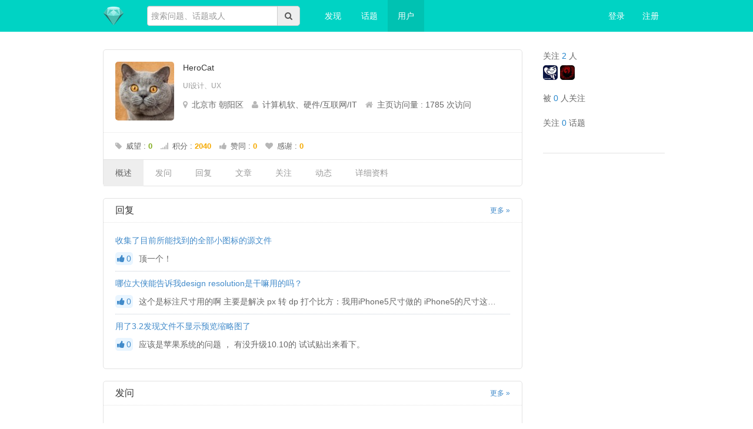

--- FILE ---
content_type: text/html; charset=UTF-8
request_url: http://community.sketchcn.com/?/people/HeroCat
body_size: 5557
content:
<!DOCTYPE html><html><head><meta content="text/html;charset=utf-8" http-equiv="Content-Type" /><meta content="width=device-width, initial-scale=1.0, maximum-scale=1.0, user-scalable=no" name="viewport" /><meta http-equiv="X-UA-Compatible" content="IE=edge,Chrome=1" /><meta name="renderer" content="webkit" /><title>HeroCat 的个人主页 - Sketch中文社区</title><meta name="keywords" content="Sketch3,Sketch中文网,Sketch中文手册,Mac设计软件" /><meta name="description" content="Sketch中文网——分享一切Sketch技巧和资源，开启高效设计体验"  /><base href="http://community.sketchcn.com/?/" /><!--[if IE]></base><![endif]--><link href="http://community.sketchcn.com/static/css/sketchcn/img/favicon.png" rel="shortcut icon" type="image/x-icon" /><link rel="stylesheet" type="text/css" href="http://community.sketchcn.com/static/css/bootstrap.css" /><link rel="stylesheet" type="text/css" href="http://community.sketchcn.com/static/css/font-awesome.css" /><link rel="stylesheet" type="text/css" href="http://community.sketchcn.com/static/css/aw-font.css" /><link href="http://community.sketchcn.com/static/css/default/common.css?v=20140331" rel="stylesheet" type="text/css" /><link href="http://community.sketchcn.com/static/css/default/link.css?v=20140331" rel="stylesheet" type="text/css" /><link href="http://community.sketchcn.com/static/js/plug_module/style.css?v=20140331" rel="stylesheet" type="text/css" /><link href="http://community.sketchcn.com/static/css/default/user.css?v=20140331" rel="stylesheet" type="text/css" /><link href="http://community.sketchcn.com/static/css/sketchcn/sketchcn.css" rel="stylesheet" type="text/css" /><script type="text/javascript">	var _C39C81D92C7B9B0BF24F5D90E9B9CE85='';	var G_POST_HASH=_C39C81D92C7B9B0BF24F5D90E9B9CE85;	var G_INDEX_SCRIPT = '?/';	var G_SITE_NAME = 'Sketch中文社区';	var G_BASE_URL = 'http://community.sketchcn.com/?';	var G_STATIC_URL = 'http://community.sketchcn.com/static';	var G_UPLOAD_URL = 'http://community.sketchcn.com/uploads';	var G_USER_ID = 0;	var G_USER_NAME = '';	var G_UPLOAD_ENABLE = 'N';	var G_UNREAD_NOTIFICATION = 0;	var G_NOTIFICATION_INTERVAL = 100000;	var G_CAN_CREATE_TOPIC = '';		</script><script src="http://community.sketchcn.com/static/js/jquery.2.js?v=20140331" type="text/javascript"></script><script src="http://community.sketchcn.com/static/js/jquery.form.js?v=20140331" type="text/javascript"></script><script src="http://community.sketchcn.com/static/js/plug_module/plug-in_module.js?v=20140331" type="text/javascript"></script><script src="http://community.sketchcn.com/static/js/functions.js?v=20140331" type="text/javascript"></script><script src="http://community.sketchcn.com/static/js/aw_template.js?v=20140331" type="text/javascript"></script><script src="http://community.sketchcn.com/static/js/common.js?v=20140331" type="text/javascript"></script><script src="http://community.sketchcn.com/static/js/app.js?v=20140331" type="text/javascript"></script><script type="text/javascript" src="http://community.sketchcn.com/static/js/compatibility.js"></script><!--[if lte IE 8]>	<script type="text/javascript" src="http://community.sketchcn.com/static/js/respond.js"></script><![endif]--></head><body>	<div class="aw-top-menu-wrap">		<div class="aw-wecenter aw-top-menu clearfix">			<div class="container">				<!-- logo -->				<div class="aw-logo hidden-xs">					<a href="http://community.sketchcn.com"></a>				</div>				<!-- end logo -->				<!-- 搜索框 -->				<div class="aw-search-box  hidden-xs hidden-sm">					<form class="navbar-search pull-right" action="http://community.sketchcn.com/?/search/" id="global_search_form" method="post">						<div class="input-group">							<input class="form-control" type="text" placeholder="搜索问题、话题或人" autocomplete="off" name="q" id="aw-search-query" class="search-query" />							<span class="input-group-addon" title="搜索" id="global_search_btns" onClick="$('#global_search_form').submit();"><i class="fa fa-search"></i></span>							<div class="clearfix"></div>							<div class="aw-dropdown">								<i class="i-dropdown-triangle"></i>								<p class="title">输入关键字进行搜索</p>								<ul class="aw-dropdown-list"></ul>								<p class="search"><span>搜索:</span><a onClick="$('#global_search_form').submit();"></a></p>								<p><a href="" onClick="$('#header_publish').click();" class="pull-right btn btn-normal btn-success publish">发起问题</a></p>							</div>						</div>					</form>				</div>				<!-- end 搜索框 -->				<!-- 导航 -->				<div class="aw-top-nav navbar">					<div class="navbar-header">				      <button  class="navbar-toggle pull-left">				        <span class="icon-bar"></span>				        <span class="icon-bar"></span>				        <span class="icon-bar"></span>				      </button>				    </div>					<nav role="navigation" class="collapse navbar-collapse bs-navbar-collapse">				      <ul class="nav navbar-nav">				        												<li><a href="http://community.sketchcn.com/?/explore/" class="">发现</a></li>												<!-- <li><a href="http://community.sketchcn.com/?/question/square/" class="">问题</a></li>						<li><a href="http://community.sketchcn.com/?/article/square/" class="">文章</a></li> -->												<li><a href="http://community.sketchcn.com/?/topic/" >话题</a></li>												<li><a href="http://community.sketchcn.com/?/people/list/" class="active">用户</a></li>																      </ul>				    </nav>				</div>				<!-- end 导航 -->				<!-- 用户栏 -->				<div class="aw-user-nav">					<!-- 登陆&注册栏 -->											<span>							<a href="http://community.sketchcn.com/?/account/register/">注册</a>							<a href="http://community.sketchcn.com/?/account/login/">登录</a>						</span>										<!-- end 登陆&注册栏 -->				</div>				<!-- end 用户栏 -->				<!-- 发起 -->								<!-- end 发起 -->			</div>		</div>	</div><div class="aw-container-wrap">	<div class="aw-container aw-wecenter">		<div class="container">			<div class="row aw-content-wrap">				<div class="col-sm-12 col-md-9 aw-main-content">					<!-- 用户数据内容 -->					<div class="aw-mod aw-user-detail-box">						<div class="aw-mod-head">							<img src="http://community.sketchcn.com/uploads/avatar/000/00/06/81_avatar_max.jpg" alt="HeroCat" />							<span class="pull-right aw-user-follow-box">															</span>							<h1>HeroCat </h1> 							<p class="aw-text-color-999">UI设计、UX</p>							<p class="aw-user-flag">																<span>									<i class="fa fa-map-marker"></i>									北京市									朝阳区								</span>																								<span>									<i class="fa fa-user"></i>									计算机软、硬件/互联网/IT								</span>																								<span class="aw-text-color-666">									<i class="fa fa-home"></i>									主页访问量 : 1785 次访问								</span>							</p>						</div>						<div class="aw-mod-body">							<div class="aw-user-center-follow-meta">								<span><i class="fa fa-tag"></i> 威望 : <em class="aw-text-color-green">0</em></span>								<span><i class="fa fa-signal"></i> 积分 : <em class="aw-text-color-orange">2040</em></span>								<span><i class="fa fa-thumbs-up"></i> 赞同 : <em class="aw-text-color-orange">0</em></span>								<span><i class="fa fa-heart"></i> 感谢 : <em class="aw-text-color-orange">0</em></span>							</div>																				</div>						<div class="aw-mod-footer">							<ul class="nav">								<li class="active"><a href="#overview" id="page_overview" data-toggle="tab">概述</a></li>								<li><a href="#questions" id="page_questions" data-toggle="tab">发问</a></li>								<li><a href="#answers" id="page_answers" data-toggle="tab">回复</a></li>								<li><a href="#articles" id="page_articles" data-toggle="tab">文章</a></li>								<li><a href="#focus" id="page_focus" data-toggle="tab">关注</a></li>								<li><a href="#actions" id="page_actions" data-toggle="tab">动态</a></li>								<li><a href="#detail" id="page_detail" data-toggle="tab">详细资料</a></li>							</ul>						</div>					</div>					<!-- end 用户数据内容 -->					<div class="aw-user-center-tab">						<div class="tab-content">							<div class="tab-pane active" id="overview">								<!-- 回复 -->								<div class="aw-mod">									<div class="aw-mod-head">										<h3><a class="pull-right aw-more-content" href="javascript:;" onclick="$('#page_answers').click();">更多 »</a>回复</h3>									</div>									<div class="aw-mod-body">																					<div class="aw-item">												<div class="aw-mod">													<div class="aw-mod-head">														<h4 class="aw-hide-txt">															<a href="http://community.sketchcn.com/?/question/16">收集了目前所能找到的全部小图标的源文件</a>														</h4>													</div>													<div class="aw-mod-body">														<a class="aw-border-radius-5 aw-user-center-count"><i class="fa fa-thumbs-up"></i>0</a>														<p class="aw-hide-txt">顶一个！</p>													</div>												</div>											</div>																						<div class="aw-item">												<div class="aw-mod">													<div class="aw-mod-head">														<h4 class="aw-hide-txt">															<a href="http://community.sketchcn.com/?/question/267">哪位大侠能告诉我design resolution是干嘛用的吗？</a>														</h4>													</div>													<div class="aw-mod-body">														<a class="aw-border-radius-5 aw-user-center-count"><i class="fa fa-thumbs-up"></i>0</a>														<p class="aw-hide-txt">这个是标注尺寸用的啊  主要是解决 px  转  dp
打个比方：我用iPhone5尺寸做的     iPhone5的尺寸这里忽略对应为安卓的xHDPI 这样你标记好px后给IOS，然后用design resolution  选择  XHDPI@2x 就可以出...</p>													</div>												</div>											</div>																						<div class="aw-item">												<div class="aw-mod">													<div class="aw-mod-head">														<h4 class="aw-hide-txt">															<a href="http://community.sketchcn.com/?/question/230">用了3.2发现文件不显示预览缩略图了</a>														</h4>													</div>													<div class="aw-mod-body">														<a class="aw-border-radius-5 aw-user-center-count"><i class="fa fa-thumbs-up"></i>0</a>														<p class="aw-hide-txt">应该是苹果系统的问题 ， 有没升级10.10的  试试贴出来看下。</p>													</div>												</div>											</div>																				</div>								</div>								<!-- end 回复 -->								<!-- 发问 -->								<div class="aw-mod">									<div class="aw-mod-head">										<h3><a class="pull-right aw-more-content" href="javascript:;" onclick="$('#page_questions').click();">更多 »</a>发问</h3>									</div>									<div class="aw-mod-body">																			</div>								</div>								<!-- end 发问 -->								<!-- 最新动态 -->								<div class="aw-mod">									<div class="aw-mod-head">										<h3><a class="pull-right aw-more-content" href="javascript:;" onclick="$('#page_actions').click();">更多 »</a>最新动态</h3>									</div>									<div class="aw-mod-body">										<ul>															                            <li>												<p>													<span class="pull-right aw-text-color-999">2015-01-06 15:48</span>													<a href="http://community.sketchcn.com/?/people/681" class="aw-user-name" data-id="681">HeroCat</a> 回答了问题, 													<a class="aw-hide-txt" href="http://community.sketchcn.com/?/question/16">收集了目前所能找到的全部小图标的源文件</a>												</p>											</li>				                            				                            <li>												<p>													<span class="pull-right aw-text-color-999">2015-01-04 11:38</span>													<a href="http://community.sketchcn.com/?/people/681" class="aw-user-name" data-id="681">HeroCat</a> 回答了问题, 													<a class="aw-hide-txt" href="http://community.sketchcn.com/?/question/267">哪位大侠能告诉我design resolution是干嘛用的吗？</a>												</p>											</li>				                            				                            <li>												<p>													<span class="pull-right aw-text-color-999">2014-12-08 18:35</span>													<a href="http://community.sketchcn.com/?/people/681" class="aw-user-name" data-id="681">HeroCat</a> 回答了问题, 													<a class="aw-hide-txt" href="http://community.sketchcn.com/?/question/230">用了3.2发现文件不显示预览缩略图了</a>												</p>											</li>				                            										</ul>									</div>								</div>							</div>							<div class="tab-pane" id="questions">								<div class="aw-mod">									<div class="aw-mod-head">										<h3>发问</h3>									</div>									<div class="aw-mod-body">										<div class="aw-user-center-mod aw-user-center-ask" id="contents_user_actions_questions"></div>									</div>									<div class="aw-mod-footer">										<!-- 加载更多内容 -->										<a class="aw-load-more-content" id="bp_user_actions_questions_more">											<span>更多...</span>										</a>										<!-- end 加载更多内容 -->									</div>								</div>							</div>							<div class="tab-pane" id="answers">								<div class="aw-mod">									<div class="aw-mod-head">										<h3>回复</h3>									</div>									<div class="aw-mod-body">										<div class="aw-user-center-mod" id="contents_user_actions_answers"></div>									</div>									<div class="aw-mod-footer">										<!-- 加载更多内容 -->										<a class="aw-load-more-content" id="bp_user_actions_answers_more">											<span>更多...</span>										</a>										<!-- end 加载更多内容 -->									</div>								</div>							</div>							<div class="tab-pane" id="articles">								<div class="aw-mod">									<div class="aw-mod-head">										<h3>文章</h3>									</div>									<div class="aw-mod-body">										<div class="aw-user-center-mod aw-user-center-ask" id="contents_user_actions_articles"></div>									</div>									<div class="aw-mod-footer">										<!-- 加载更多内容 -->										<a class="aw-load-more-content" id="bp_user_actions_articles_more">											<span>更多...</span>										</a>										<!-- end 加载更多内容 -->									</div>								</div>							</div>							<div class="tab-pane" id="focus">								<!-- 自定义切换 -->								<div class="aw-mod">									<div class="aw-mod-head">										<div class="aw-tabs">											<ul>												<li class="active"><a>关注的人</a></li>												<li><a>关注者</a></li>												<li><a>关注的话题</a></li>											</ul>										</div>									</div>									<div class="aw-mod-body">										<div class="aw-tab-content">											<div class="aw-mod aw-user-center-follow-mod">												<div class="row">													<ul id="contents_user_follows" class="clearfix"></ul>												</div>												<!-- 加载更多内容 -->												<a class="aw-load-more-content" id="bp_user_follows_more">													<span>更多...</span>												</a>												<!-- end 加载更多内容 -->											</div>											<div class="aw-user-center-follow-mod" style="display:none;">												<div class="row">													<ul class="clearfix" id="contents_user_fans"></ul>												</div>												<!-- 加载更多内容 -->												<a class="aw-load-more-content" id="bp_user_fans_more">													<span>更多...</span>												</a>												<!-- end 加载更多内容 -->											</div>											<div class="aw-user-center-follow-mod" style="display:none;">												<div class="row">													<ul id="contents_user_topics" class="clearfix"></ul>												</div>												<!-- 加载更多内容 -->												<a class="aw-load-more-content" id="bp_user_topics_more">													<span>更多...</span>												</a>												<!-- end 加载更多内容 -->											</div>										</div>									</div>								</div>								<!-- end 自定义切换 -->							</div>							<div class="tab-pane" id="actions">								<div class="aw-mod">									<div class="aw-mod-head">										<h3>最新动态</h3>									</div>									<div class="aw-mod-body">										<ul id="contents_user_actions"></ul>									</div>									<div class="aw-mod-footer">										<!-- 加载更多内容 -->										<a class="aw-load-more-content" id="bp_user_actions_more">											<span>更多...</span>										</a>										<!-- end 加载更多内容 -->									</div>								</div>							</div>							<div class="tab-pane" id="detail">								<div class="aw-mod">									<div class="aw-mod-head">										<h3>详细资料</h3>									</div>									<div class="aw-mod-body aw-user-center-details">																			<dl>										<dt><span>个人成就:</span></dt>										<dd>											<p class="aw-user-center-follow-meta">												<span><i class="fa fa-tag"></i>威望: <em class="aw-text-color-green">0</em></span>																								<span><i class="fa fa-signal"></i>积分: <em class="aw-text-color-orange">2040</em></span>																								<span><i class="fa fa-thumbs-up"></i>赞同: <em class="aw-text-color-orange">0</em></span>												<span><i class="fa fa-heart"></i>感谢: <em class="aw-text-color-orange">0</em></span>											</p>										</dd>									</dl>																																																																								<dl>										<dt><span>最后活跃:</span></dt>										<dd>2016-09-19 23:17</dd>									</dl>																																				</div>								</div>							</div>						</div>					</div>				</div>				<div class="col-sm-12 col-md-3 aw-side-bar">					<div class="aw-side-bar-mod profile-side-following">						<div class="row">							<div class="col-sm-12">								<span>									关注 <em class="aw-text-color-blue">2</em> 人								</span>																<p>													                    	<a class="aw-user-name" data-id="5" href="http://community.sketchcn.com/?/people/%E7%B2%A2%E9%A5%AD%E5%A4%A7%E4%BA%BA"><img src="http://community.sketchcn.com/uploads/avatar/000/00/00/05_avatar_mid.jpg" alt="粢饭大人" /></a>				                    				                    	<a class="aw-user-name" data-id="2" href="http://community.sketchcn.com/?/people/AegeanK"><img src="http://community.sketchcn.com/uploads/avatar/000/00/00/02_avatar_mid.jpg" alt="AegeanK" /></a>				                    								</p>															</div>						</div>						<div class="row">							<div class="col-sm-12">								<span>									被 <em class="aw-text-color-blue">0</em> 人关注								</span>															</div>						</div>						<div class="row">							<div class="col-sm-12">								关注 <em class="aw-text-color-blue">0</em> 话题															</div>						</div>					</div>				</div>			</div>		</div>		<div class="aw-user-center">								</div>	</div></div><script type="text/javascript">	var PEOPLE_USER_ID = '681';		var ACTIVITY_ACTIONS = '101,201,105,204,401,406,501,502';</script><script type="text/javascript" src="http://community.sketchcn.com/static/js/app/people.js"></script><div class="aw-footer-wrap">	<div class="aw-footer aw-wecenter">		Copyright © 2026 - <a href="http://sketchcn.com" target="blank">Sketch中文社区</a>, All Rights Reserved<br /></span>		<span class="hidden-xs">Powered By <a href="http://www.wecenter.com/?copyright" target="blank">WeCenter</a></span>				<span class="hidden-xs">当前时区: GMT +8 &nbsp; <a href="http://community.sketchcn.com/?/feed/" target="blank"><i class="fa fa-rss-square"></i> RSS Feed</a></span>			</div></div><a class="aw-back-top hidden-xs" href="javascript:;" onclick="$.scrollTo(1, 600, {queue:true});"><i class="fa fa-arrow-up"></i></a><script>
var _hmt = _hmt || [];
(function() {
  var hm = document.createElement("script");
  hm.src = "//hm.baidu.com/hm.js?69dd494b74fc998bd0e9180c5a26f0eb";
  var s = document.getElementsByTagName("script")[0]; 
  s.parentNode.insertBefore(hm, s);
})();
</script><!-- DO NOT REMOVE --><div id="aw-ajax-box" class="aw-ajax-box"></div><div style="display:none;" id="__crond">	<script type="text/javascript">		$(document).ready(function () {			$('#__crond').html(unescape('%3Cimg%20src%3D%22' + G_BASE_URL + '/crond/run/1768782507%22%20width%3D%221%22%20height%3D%221%22%20/%3E'));		});	</script></div><!-- Escape time: 0.010511159896851 --><script type="text/javascript" id="bdshare_js" data="type=tools" ></script><!-- / DO NOT REMOVE --></body></html>

--- FILE ---
content_type: text/html; charset=utf-8
request_url: http://community.sketchcn.com/?/people/ajax/user_actions/uid-681__actions-201__page-0
body_size: 739
content:
	
<div class="aw-item">
	<div class="aw-mod">
		<div class="aw-mod-head">
			<h4 class="aw-hide-txt">
				<a href="http://community.sketchcn.com/?/question/16">收集了目前所能找到的全部小图标的源文件</a>
			</h4>
		</div>
		<div class="aw-mod-body">
			<a href="http://community.sketchcn.com/?/question/16" class="aw-border-radius-5 aw-user-center-count">0</a>
			<p class="aw-hide-txt">顶一个！</p>
			<p class="aw-text-color-999">2015-01-06 15:48</p>
		</div>
	</div>
</div>
	
<div class="aw-item">
	<div class="aw-mod">
		<div class="aw-mod-head">
			<h4 class="aw-hide-txt">
				<a href="http://community.sketchcn.com/?/question/267">哪位大侠能告诉我design resolution是干嘛用的吗？</a>
			</h4>
		</div>
		<div class="aw-mod-body">
			<a href="http://community.sketchcn.com/?/question/267" class="aw-border-radius-5 aw-user-center-count">0</a>
			<p class="aw-hide-txt">这个是标注尺寸用的啊  主要是解决 px  转  dp
打个比方：我用iPhone5尺寸做的     iPhone5的尺寸这里忽略对应为安卓的xHDPI 这样你标记好px后给IOS，然后用design resolution  选择  XHDPI@2x 就可以出...</p>
			<p class="aw-text-color-999">2015-01-04 11:38</p>
		</div>
	</div>
</div>
	
<div class="aw-item">
	<div class="aw-mod">
		<div class="aw-mod-head">
			<h4 class="aw-hide-txt">
				<a href="http://community.sketchcn.com/?/question/230">用了3.2发现文件不显示预览缩略图了</a>
			</h4>
		</div>
		<div class="aw-mod-body">
			<a href="http://community.sketchcn.com/?/question/230" class="aw-border-radius-5 aw-user-center-count">0</a>
			<p class="aw-hide-txt">应该是苹果系统的问题 ， 有没升级10.10的  试试贴出来看下。</p>
			<p class="aw-text-color-999">2014-12-08 18:35</p>
		</div>
	</div>
</div>


--- FILE ---
content_type: text/html; charset=utf-8
request_url: http://community.sketchcn.com/?/people/ajax/user_actions/uid-681__actions-501__page-0
body_size: 40
content:
<ul>
	</ul>


--- FILE ---
content_type: text/html; charset=utf-8
request_url: http://community.sketchcn.com/?/people/ajax/user_actions/uid-681__actions-101,201,105,204,401,406,501,502__page-0
body_size: 459
content:
<ul>
		<li>
		<p>
			<span class="pull-right aw-text-color-999">2015-01-06 15:48</span>
			<a href="http://community.sketchcn.com/?/people/681" class="aw-user-name" data-id="681">HeroCat</a> 回答了问题:
			<a class="aw-hide-txt" href="http://community.sketchcn.com/?/question/16">收集了目前所能找到的全部小图标的源文件</a>
		</p>
	</li>
		<li>
		<p>
			<span class="pull-right aw-text-color-999">2015-01-04 11:38</span>
			<a href="http://community.sketchcn.com/?/people/681" class="aw-user-name" data-id="681">HeroCat</a> 回答了问题:
			<a class="aw-hide-txt" href="http://community.sketchcn.com/?/question/267">哪位大侠能告诉我design resolution是干嘛用的吗？</a>
		</p>
	</li>
		<li>
		<p>
			<span class="pull-right aw-text-color-999">2014-12-08 18:35</span>
			<a href="http://community.sketchcn.com/?/people/681" class="aw-user-name" data-id="681">HeroCat</a> 回答了问题:
			<a class="aw-hide-txt" href="http://community.sketchcn.com/?/question/230">用了3.2发现文件不显示预览缩略图了</a>
		</p>
	</li>
	</ul>


--- FILE ---
content_type: text/html; charset=utf-8
request_url: http://community.sketchcn.com/?/people/ajax/follows/type-follows__uid-681__page-0
body_size: 557
content:
<li class="col-sm-6">	<div class="aw-item">		<a class="aw-user-img pull-left aw-border-radius-5" data-id="5" href="http://community.sketchcn.com/?/people/%E7%B2%A2%E9%A5%AD%E5%A4%A7%E4%BA%BA">			<img src="http://community.sketchcn.com/uploads/avatar/000/00/00/05_avatar_mid.jpg" alt="粢饭大人" />		</a>		<p><a href="http://community.sketchcn.com/?/people/%E7%B2%A2%E9%A5%AD%E5%A4%A7%E4%BA%BA">粢饭大人</a></p>		<p class="aw-text-color-999">像素级的设计师</p>	</div>		<p class="aw-user-center-follow-meta">		<span><i class="fa fa-tag"></i>威望: <em class="aw-text-color-green">22</em></span>		<span><i class="fa fa-thumbs-up"></i>赞同: <em class="aw-text-color-orange">43</em></span>		<span><i class="fa fa-heart"></i>感谢: <em class="aw-text-color-orange">13</em></span>	</p></li><li class="col-sm-6">	<div class="aw-item">		<a class="aw-user-img pull-left aw-border-radius-5" data-id="2" href="http://community.sketchcn.com/?/people/AegeanK">			<img src="http://community.sketchcn.com/uploads/avatar/000/00/00/02_avatar_mid.jpg" alt="AegeanK" />		</a>		<p><a href="http://community.sketchcn.com/?/people/AegeanK">AegeanK</a></p>		<p class="aw-text-color-999">总有更多要学习，更多要体验。</p>	</div>		<p class="aw-user-center-follow-meta">		<span><i class="fa fa-tag"></i>威望: <em class="aw-text-color-green">25</em></span>		<span><i class="fa fa-thumbs-up"></i>赞同: <em class="aw-text-color-orange">128</em></span>		<span><i class="fa fa-heart"></i>感谢: <em class="aw-text-color-orange">22</em></span>	</p></li>

--- FILE ---
content_type: text/css
request_url: http://community.sketchcn.com/static/css/default/common.css?v=20140331
body_size: 80390
content:
@charset "UTF-8";/* 重载bootstrap部分 */em{font-style: normal;}input[type="radio"], input[type="checkbox"]{margin:0;}label{margin:0;font-weight: normal;}form{margin:0;}select, input[type="file"]{line-height: 28px;}select{width: auto;}.hide{display: none;}.tooltip{z-index: 9999;}.alert{margin-bottom:0px;padding:8px 14px;background: #FCFDDB;border: 1px solid #F9F2A7;}.alert-danger, .alert-error{margin-bottom:10px;background: #F2DEDE;border: 1px solid #EED3D7;}.tab-content{padding-bottom:30px;}.form-control{line-height: 20px;}.form-horizontal .control-label, .form-horizontal .controls{height: 30px;line-height: 30px;padding-top:0;}.badge{padding:2px 6px;margin-left: 5px;}.badge.badge-info{background: #3A87AD;}.badge.badge-important{background: #D90000;}.table-bordered > thead > tr > th, .table-bordered > thead > tr > td{border-bottom-width:1px;}/* modal */.modal-backdrop, .modal-backdrop.fade.in{filter:alpha(opacity=20);opacity: 0.2; }/* 重载bootstrap按钮 */.btn.aw-active{background-color: #B8E986;border-color:#B8E986;color: #FFFFFF;}.btn.aw-active:hover{background-color: #B8E986; border-color: #B8E986; }.btn-mini{min-width: 70px;min-width:45px\0;padding:3px 10px;font-size:12px;font-weight: normal;}.btn-small{min-width: 80px;padding:2px 6px;}.btn-normal{padding:2px 10px;}.btn-large{min-width:92px;min-width:62px\0;font-size:14px;}/* tabs切换样式重载 */.aw-reset-nav-tabs{position:relative;z-index:1;margin:0;min-height: 30px;}.aw-reset-nav-tabs > li{float:right;margin:0 4px 0 0;font-size: 14px;}.aw-reset-nav-tabs > li > a{line-height:30px;padding:0 13px;cursor: pointer !important;background-color: #FCFDFF;border: 1px solid #ddd;border-bottom-color: transparent;border-radius: 3px 3px 0 0;}.aw-reset-nav-tabs > li > a:hover{background-color: #F5FAFF;border: 1px solid #ddd;border-bottom-color: transparent;}.aw-reset-nav-tabs > li.active{margin:0 4px -1px 0;}.aw-reset-nav-tabs > li.active a{line-height:31px;background-color: #fff;}.aw-reset-nav-tabs h2{position:absolute;top:0;left:0;margin:0;font-size:20px;}.aw-reset-nav-tabs .fa-caret-up, .aw-reset-nav-tabs .fa-caret-down{position: relative;top: -2px;margin-left:5px;}/* 公共部分 */html{height: 100%;}body{margin: 0;height: 100%;font-size:14px; line-height:160%;color: #666;}body, input, button, select, textarea, h1, h2, h3, h4, h5, h6{font-family: "Helvetica Neue",Helvetica,Arial,'Microsoft YaHei',sans-serif;}ul, ol{margin:0;padding:0;list-style:none;}h1, h2, h3, h4, h5, h6{margin-top:0;font-size:100%;line-height: 20px;}dd{margin-left: 10px;}a{cursor: pointer;}a:hover{text-decoration: none;}textarea{resize:none;}input, textarea{padding: 6px !important;}table td{vertical-align: middle !important;}.container{width: 990px !important;}.aw-padding10{padding:10px;}.aw-margin-top-10{margin-top:10px;}.aw-wecenter{max-width:960px;height:auto;margin:0 auto;}.aw-content-wrap{padding-bottom:30px;}.aw-load-more-content{position:relative;overflow: hidden;height: 34px;line-height: 34px;margin: 15px auto 0;padding:0 10px;background-color: #E1F0F7;border:1px solid #D1E6ED;text-align: center;cursor: pointer;}a.aw-load-more-content{display: block;}.aw-load-more-content > a{display: inline;}.aw-load-more-content:hover{background: #D9EDF7;}.aw-load-more-content.loading{background-image: url(img/ajax-loader.gif);background-repeat:no-repeat;background-position:center center;background-color: #f6f6f6;border:1px solid #dfdfdf;}.aw-load-more-content.loading span{font-size: 0px;}.aw-load-more-content.loading img{opacity: 1;}.aw-load-more-content.warmming{background:#fcfddb;border:1px solid #f9f2a7;}.aw-load-more-content .aw-alert-box{position: absolute;right: 10px;top:0;}.aw-load-more-content.disabled{background-color: #f6f6f6;border:1px solid #dfdfdf;color: #999;}.aw-mod .aw-mod-head h4, .aw-mod .aw-mod-head h4 a{font-size:14px;}.aw-back-top{position:fixed;display:none;padding:0 5px;right:20px;bottom:20px;background-color: #d9d9d9;border-radius: 3px;}.aw-back-top .fa-arrow-up{padding:10px;color: #a6a6a6;font-size: 20px;}.aw-back-top:hover{background-color: #d0d0d0;}.aw-text-align-justify{text-align: justify;}.aw-li-border-bottom li{border-top:1px dotted #E2E2E2;}.aw-no-margin-bottom{margin-bottom:0 !important;}.aw-text-color-999{font-size: 12px;}.aw-text-bold{font-weight: bold;}.aw-hide-txt{overflow: hidden;text-overflow:ellipsis;white-space: nowrap;}.aw-inline-block{display: inline-block;float: left;}.aw-placeholder{color: #999 !important;}.bds_tools a{padding:0px !important;background: none !important;}.aw-dropdown-menu li:first-child, .dropdown-menu li.first, .aw-logined-nav #header_notification_list li:first-child, .aw-comment-list li:first-child, .aw-edit-comment-box .aw-file-upload-box, .aw-li-border-bottom li:first-child{border-top:none;}.aw-dropdown-list li.user a img, .aw-question-tags, .aw-side-bar-topic-nav ul > li > p a, .aw-side-bar-topic-nav ul > li > a, .aw-border-radius-5, .aw-border-radius-5 img, .aw-load-more-content, .aw-user-name img, .aw-topic-name img, .aw-topic-name span, .aw-topic-img img, .aw-dropdown-menu img, .aw-login-register a img, .aw-login-register .aw-user-head img, .aw-logined-nav .aw-message-dropdown, .aw-dropdown, .category dl dt img, .category .span12 > ul > li, .aw-side-bar-mod-feature, .aw-side-bar-mod.side-nav ul li a, .aw-side-bar-hot-topic-list em, .aw-side-bar-topic-edit-notes li, .aw-notopic-sort, .aw-comment-box, .aw-side-bar-invite-box .aw-item .aw-user-name img, .aw-topic-detail-title .aw-mod-body img, .aw-topic-search, .aw-mod-topic-edit-box .aw-mod-head .aw-topic-img, .aw-mod-topic-edit-box .aw-mod-head .aw-topic-img span, .aw-mod-private-replay-list li .aw-item, .aw-mod-private-replay-list li .aw-user-img img, .aw-mod-invited ul li .aw-user-img img, .aw-mod-search-result .aw-item .aw-user-img img, .aw-mod-search-result .aw-item .aw-topic-img img, .aw-mod-search-result .aw-search-result-tags, .aw-file-uploader dl, .aw-card-tips, .aw-card-tips .aw-mod-head .aw-head-img img, .aw-first-login .aw-complete-data .aw-complete-data-img img, .aw-first-login .aw-complete-data-follow-topic .aw-topic-img img, .aw-first-login .aw-complete-data-follow-topic .aw-user-img img, .aw-first-login .aw-complete-data-follow-topic li > span, .aw-mod-replay-box .aw-mod-body, .aw-publish-box .aw-publish-title-dropdown .dropdown-toggle, .markitup-box code, #markItUpPreviewFrames code, .aw-publish-title.active input, .aw-new-message-tips .aw-mod-body ul{border-radius: 5px;}.category dl, .aw-side-bar-mod.new-message, .aw-first-login .aw-mod-head ul, .aw-first-login .aw-complete-data, .aw-first-login .aw-complete-data-follow-topic li{border-radius: 10px;}.aw-search-box .search-query, .aw-publish-title input{border-radius:5px 0 0 5px;}.aw-mod-publish-box #advanced_editor{border-radius: 5px 5px 0 0;}.aw-publish-title-dropdown p, .aw-publish-title-dropdown p a{border-radius: 0 5px 5px 0;}.aw-nav-main li:first-child a.active{border-radius:10px 0 0 0;}.aw-first-login .aw-mod-head ul li em{border-radius: 30px;}.alert-danger{position: relative;}.aw-close{font-size: 16px;}.inline-block{display: inline-block;}/* 分类小标签 */.aw-user-name, .aw-topic-name{font-size:12px;line-height:20px;font-weight:normal;}.aw-user-name img, .aw-topic-name img{width: 50px;height: 50px;}.aw-topic-name span{display:inline-block;padding:0 6px;background-color:#e0f5ff;}.aw-topic-name span:hover{background:#C1E8F9;text-decoration:none;}.aw-topic-name .aw-close{margin-left:5px;margin-top:3px\0;color: #295477;opacity: 1;}/* 最佳回答 */.aw-winner-replay{position:relative;height: 30px;line-height: 30px;margin:10px 0 20px;padding-left: 50px;background: #F7F7F6;font-size: 14px;font-weight: bold;}.aw-winner-replay .icon-g-replay{position: absolute;left: -4px;top: -4px;font-size: 51px;}/* 自定义tab切换 */.aw-tabs{height:30px;line-height:30px;padding-left:20px;background:#F7F7F7;}.aw-tabs li.active{font-weight:bold;}.aw-tabs ul li{display:inline;}.aw-tabs ul li a{display:inline-block;height:30px;line-height:30px;margin-right:20px;}/* 全局loading样式 */#aw-loading { background: #000; width: 40px; height: 40px;  -webkit-border-radius: 5px; border-radius: 5px; position: fixed; top: 50%;	left: 50%; margin: -20px 0 0 -20px; z-index: 10001; -ms-filter: "progid:DXImageTransform.Microsoft.Alpha(Opacity=75)"; filter: alpha(opacity=75); opacity: 0.75; }#aw-loading-box { width: 40px; height: 40px; background-image: url('../../common/loading.png'); }.aw-loading {display: inline-block;height: 16px;width: 16px;background: url("img/ajax-loader.gif") no-repeat;}/* 全局通用下拉列表 */.aw-dropdown, .aw-category-dropdown{display:none;position:absolute;left:0;z-index:9999;width:100%;background: #fff;border:1px solid #ccc;box-shadow: 0 5px 10px rgba(0, 0, 0, 0.2);}.aw-dropdown .i-dropdown-triangle, .aw-category-dropdown .i-dropdown-triangle{position: absolute;top:-6px;left: 15px;}.aw-dropdown p, .aw-category-dropdown p{padding:5px 10px;margin:0;}.aw-dropdown .aw-dropdown-list li, .aw-category-dropdown .aw-category-dropdown-list li{border-top: 1px dotted #E2E2E2;cursor: pointer;}.aw-dropdown .aw-dropdown-list li:first-child, .aw-category-dropdown .aw-category-dropdown-list li:first-child{border-top: none;}.aw-dropdown .aw-dropdown-list li:hover, .aw-category-dropdown .aw-category-dropdown-list li:hover{background-color: #F5FAFF;}.aw-dropdown .aw-dropdown-list li.topic{line-height:24px;padding:5px 10px;}.aw-dropdown .aw-dropdown-list li.question{line-height:32px;padding:0 10px;}.aw-dropdown .aw-dropdown-list li.question.active .icon-g-replay{display: inline-block;}.aw-dropdown .aw-dropdown-list li.question .icon-g-replay{display: none;margin:9px 5px 0 0;}.aw-dropdown .aw-dropdown-list li.question a{display: block;line-height: 32px;font-size: 13px;}.aw-dropdown .aw-dropdown-list li.question b{line-height: 30px;}.aw-dropdown .aw-dropdown-list li.user a{display: block;line-height:22px;padding: 5px 10px;font-size: 13px;}.aw-dropdown .aw-dropdown-list li.user a img{width: 25px;height: 25px;margin-right: 5px;}.aw-dropdown .aw-dropdown-list li.user a span{display:inline-block;max-width:180px;margin:;margin-left:10px;color: #999;vertical-align: top;}.aw-question-redirect-box .aw-dropdown .aw-dropdown-list{max-height: 329px;overflow-y:auto;}.aw-mod-publish .aw-dropdown{width: 420px;}.aw-mod-publish .aw-dropdown .aw-dropdown-list{max-height: 207px;overflow-y:auto;}.aw-mod-publish .aw-dropdown .aw-dropdown-list a{max-width: 400px;}.aw-publish-box .aw-dropdown .aw-dropdown-list{max-height: 209px;overflow-y: auto;}.aw-edit-topic-box .aw-dropdown .aw-dropdown-list{max-height: 292px;overflow-y: auto;}/* top-menu */.aw-top-menu-wrap{position:relative;z-index:1001;width:100%;min-height:54px;margin-bottom:30px;background:#00D3C4;}.aw-top-menu{overflow: visible;}.aw-logo, .aw-search-box, .aw-top-nav{float: left;}.aw-publish-btn, .aw-user-nav{float: right;}.aw-logo{width:70px;height:40px;margin:9px 0 0 0;}.aw-logo a{display:block;width: 57px;height: 36px;background:url('img/logo.png') no-repeat;}.aw-logo h1{height:25px;line-height:25px;margin:-2px 0 2px 0;font-size:14px;}.aw-login-register{position:relative;top:15px;height: 27px;}.aw-login-register a{margin-left:10px;font-weight:bold;}.aw-login-register a img{width: 25px;height: 25px;position:absolute;right:15px;}.aw-login-register .aw-user-nav-dropdown{max-width:141px;height:27px;line-height:27px;margin-left:20px;}.aw-login-register .aw-user-head img{width: 25px;height: 25px;margin:-3px 0 0 5px;}.aw-publish-btn{width:80px;margin:11px 0 0 0;padding:0px;}.aw-publish-btn a{display:block;width:80px;height: 32px;line-height: 32px;font-size: 14px;background-color: #73EDE5;text-align: center;color: #fff;border-radius: 3px;}.aw-publish-btn a:hover{background-color: #CDF9F6;}.aw-publish-btn .fa-edit{margin-right:10px;vertical-align:-1px;font-size: 15px;color: #fff;}.aw-top-nav{margin:0;border: none;}.aw-top-nav .icon-bar{background-color: #fff;}.aw-top-nav > nav > ul > li > a{padding:17px;color: #fff;}.aw-top-nav > nav > ul > li > a.active, .aw-logined-nav > ul > li a.active:hover, .aw-top-nav > nav > ul > li > a:focus{background: #00C2B2;}.aw-top-nav > nav > ul > li > a:hover{background: #00C2B2;}.aw-top-nav > ul > li{position: relative;float:left;}.aw-top-nav > ul > li > a{display:block;height:54px;line-height:54px;padding:0 20px;}.aw-top-nav .badge{position: absolute;top: 8px;right: 8px;}.aw-top-nav ul li:hover .aw-message-dropdown{display: block;}.aw-top-nav .aw-message-dropdown{display:none;position:absolute;left:-95px;top:57px;z-index: 9999;min-width:245px;height: auto;margin:2px 0 0;padding: 5px 0;background-color: #fff;border: 1px solid #C4CDD6;box-shadow: 0 5px 10px rgba(0, 0, 0, 0.2);}.aw-top-nav .aw-message-dropdown > span{position: absolute;top:-10px;left:0;width: 245px;height: 10px;}.aw-top-nav .aw-message-dropdown > span .i-dropdown-triangle{position: relative;left: 122px;top:-5px;}.aw-top-nav .aw-message-dropdown ul{font-size: 14px;font-weight: normal;}.aw-top-nav .aw-message-dropdown ul a{font-size:12px;font-weight: normal;}.aw-top-nav .aw-message-dropdown p, .aw-logined-nav .aw-message-dropdown a{margin: 0;}.aw-top-nav .aw-message-dropdown .aw-message-dropdown-more{font-size: 12px;}.aw-top-nav .aw-message-dropdown ul li{padding:5px 10px;border-top:1px dotted #E2E2E2;}.aw-top-nav .aw-message-dropdown ul li:first-child{border-top: none;}.aw-top-nav .aw-message-dropdown ul li:hover{background: #F5FAFF;}.aw-top-nav .aw-message-dropdown ul li:hover .aw-new-message-tips-close{display: block;}.aw-top-nav .aw-message-dropdown ul li .message{display:inline-block;width: 210px;}.aw-user-nav{position:relative;float:right;width:145px;height:54px;text-align: right;}.aw-user-nav:hover .aw-user-nav-dropdown-list{display: block;}.aw-user-nav > a{display:block;height:54px;line-height:52px;padding-right:10px;color: #fff;}.aw-user-nav > a img{width: 32px;height: 32px;border-radius: 5px;}.aw-user-nav > span > a{display:inline-block;float:right;height:54px;line-height:54px;padding:0 15px;color: #fff;}.aw-user-nav > span > a:hover{background-color: #00C2B2;}.aw-user-nav .aw-user-nav-dropdown .badge{position: absolute;top: 8px;}.aw-user-nav-dropdown-list{display: none;position:absolute;right:5px;width:100px;border:1px solid #CDF9F6;border: none;box-shadow: 0 1px 2px rgba(0, 0, 0, 0.25), 0 1px 0 rgba(255, 255, 255, 0.15) inset;}.aw-user-nav-dropdown-list ul li{border-top: 1px solid #73EDE5;text-align: left;}.aw-user-nav-dropdown-list ul li:first-child{border-top: none;}.aw-user-nav-dropdown-list ul li a{display:block;width:100%;height: 36px;line-height: 36px;padding:0 10px;background: #00D3C4;color: #fff;font-weight: normal;}.aw-user-nav-dropdown-list ul li a:hover{background: #00C2B2;}.aw-user-nav-dropdown-list ul li a i{margin-right: 5px;color: #fff;}/* 搜索框 */.aw-search-box{width:260px;margin:0 10px 0 5px;}.aw-search-box .input-group{margin-bottom: 10px;}.aw-search-box .input-group .input-group-addon{border-left:none;border-radius: 0 5px 5px 0;cursor: pointer;}.aw-search-box form{width:100%;margin-top:10px;}/* 搜索下拉菜单 */.aw-search-box .aw-dropdown{top:44px;left:0;width: 360px;}.aw-search-box .aw-dropdown .i-dropdown-triangle{position: absolute;top:-6px;}.aw-search-box .aw-dropdown p{height: 38px;line-height: 38px;margin:0;padding:0 10px;font-weight: normal;border-top: 1px dotted #E2E2E2;}.aw-search-box .aw-dropdown p.search{display: none;}.aw-search-box .aw-dropdown p.title{border-top: none;}.aw-search-box .aw-dropdown .btn-success{margin-top:6px;}.aw-search-box .aw-dropdown .aw-dropdown-list{max-height: 348px;overflow-y: scroll;}.aw-search-box .aw-dropdown .aw-dropdown-list li.question .aw-hide-txt{width: 250px;}/* mainContent */.aw-main-content{height:100%;margin:0;}.aw-content-wrap .aw-all-question{padding-top:20px;}.aw-main-content .aw-all-question .pagination{margin:20px 0 0;}/* category */.category dl, .category dl dt, .category dl dd{float:left;}.category dl{position:relative;margin:10px 12px 10px 0;padding:15px;}.category dl:hover .aw-dropdown, .category ul li:hover .aw-dropdown, .category dl .aw-dropdown ul li a{display:block;}.category dl:hover, .category .col-sm-12 > .active{background: #ebebeb;}.category dl dt, .category dl dt img{width: 50px;height: 50px;}.category dl dd{width:130px;overflow: hidden;}.category dl dd a{display: block;max-height: 20px;overflow: hidden;text-overflow:ellipsis;white-space: nowrap;}.category dl dd span{display:block;height:38px;font-size: 12px;word-wrap:break-word;}.category dl .aw-dropdown{top: 110%;left: 0;}.category dl .aw-dropdown ul li{padding: 10px;}.category dl .aw-dropdown span, .category ul li .aw-dropdown span{position:absolute;top:-10px;display: inline-block;width: 100%;height:10px;}.category dl .aw-dropdown span i, .category ul li .aw-dropdown span i{top: 4px;}.category .col-sm-12{padding: 0 0 0 15px;}.category .col-sm-12 .dropdown-menu{top:115%;min-width: 150px;max-height:200px;margin:0;}.category .col-sm-12 .dropdown-menu ul{max-height:200px;overflow:auto;}.category .col-sm-12 > ul > li{float: left;position:relative;height: 30px;line-height: 30px;margin:7px 10px 7px 0;padding:0 7px;font-size:14px;text-align: center;cursor: pointer;border-radius: 5px;}.category .col-sm-12 > ul > li > a{color:#00C2B2;}.category .col-sm-12 > ul > li.active, .category .col-sm-12 > ul > li:hover{background: #73EDE5;}.category .col-sm-12 > ul > li.active > a, .category .col-sm-12 > ul > li:hover > a{color: #fff;}.category .col-sm-12 > ul > li .aw-dropdown-menu{text-align: left;}.category ul li .aw-dropdown{top:120%;width: 120px;text-align: left;}.category ul li .aw-dropdown ul li{padding:10px;line-height: 20px;}.category .title a, .category-dropdown a.active{font-weight: bold;}/* 动态首页&话题精华模块 */.aw-dynamic-topic > .aw-mod-head, .aw-dynamic-index > .aw-mod-head{padding-bottom: 10px;border-bottom: 1px solid #E2E2E2;}.aw-dynamic-topic .aw-mod-head h2, .aw-dynamic-index > .aw-mod-head h2{font-size: 20px;margin: 10px 0 0;}.aw-dynamic-topic .aw-mod-head h2 i{display:none;}.aw-dynamic-topic .aw-mod-head p{margin:0;}.aw-dynamic-topic .aw-item, .aw-question-comment-box .aw-dynamic-topic .aw-item{position:relative;padding:10px 0;border-bottom: 1px dotted #E2E2E2;}.aw-question-comment-box .aw-dynamic-topic .aw-item{padding:10px;}.aw-dynamic-topic .aw-item .aw-user-img{width: 32px;height: 32px;}.aw-dynamic-topic .aw-item.active{background: #FEFAB1;}.aw-dynamic-topic .aw-item .aw-mod-body, .aw-dynamic-topic .aw-mod-body > .aw-item + div{padding-top:10px;}.aw-dynamic-topic .aw-item:hover .aw-dynamic-topic-more-operate, .aw-dynamic-topic .aw-item:hover .aw-new-message-tips-close{display:inline-block;}.aw-dynamic-topic .aw-mod-head h4{position: relative;max-width: 650px;}.aw-dynamic-topic .aw-user-img img, .aw-dynamic-index .aw-user-img img{width: 32px;height: 32px;}.aw-dynamic-topic .aw-mod-body > .aw-item:first-child{margin:10px 0 0 0;}.aw-dynamic-topic .aw-dynamic-topic-meta{min-height:24px;margin-top:10px;font-size: 12px;}.aw-dynamic-topic .aw-dynamic-topic-meta > span{margin-right: 15px;}.aw-dynamic-topic .aw-dynamic-topic-meta > a{margin-right: 5px;}.aw-dynamic-topic .aw-vote-count{position:relative;display:block;min-width:25px;height:25px;line-height:25px;padding:0 3px;padding:0\0;background:#E9F5FF;font-size:14px;text-align:center;cursor: pointer;}.aw-dynamic-topic .aw-vote-count.disabled{background: #F2F2F2;color: #999;}.aw-dynamic-topic .aw-comment-zantong{width:550px;}.aw-dynamic-topic .aw-comment-upload-img-list{height: auto;overflow: hidden;margin:0 0 10px;}.aw-dynamic-topic .aw-comment-upload-img-list img{display:block;max-width:570px;margin:0 0 5px 0;}.aw-comment-upload-file-list li{margin:3px 0;}.aw-comment-upload-file-list li a{color: #999;}.aw-dynamic-topic .aw-comment-upload-img-list.active img{width: auto;height: auto;display:block;}.aw-dynamic-topic .aw-comment-upload-img-list.width-auto img{width: auto;}.aw-agree-by{max-width: 560px;}.aw-agree-by .aw-user-name{margin:0 3px;}.aw-dynamic-topic .aw-dynamic-topic-content{max-width:90%;margin-left:10px;word-break:break-all;}/* 动态首页右侧导航页模块 */.aw-dynamic-index .aw-item + div{border-top: 1px dotted #E2E2E2;}.aw-dynamic-index .aw-item h4{font-size:14px;}.aw-my-draft .aw-mod-body, .aw-my-follow-question .aw-mod-body, .aw-my-question-invite .aw-mod-body, .aw-my-favorite .aw-mod-body, .aw-my-inbox .aw-mod-body{padding:0;}.aw-my-follow-question .aw-item{position: relative;}.aw-my-favorite .aw-mod-head{border-bottom: 1px solid #E2E2E2;}.aw-my-favorite .aw-mod-head h2{margin-top:10px;padding-bottom:10px;font-size:20px;}.aw-my-favorite .aw-mod-head h2 i{display: none;}.aw-my-favorite .aw-mod-head .aw-user-name{margin:0 5px;}.aw-my-favorite .aw-item{position: relative;z-index:1;padding-top:10px;}.aw-my-favorite .aw-item h4{margin:0 0 10px;}.aw-my-favorite .aw-item .aw-user-img, .aw-my-inbox .aw-item .aw-user-img, .aw-my-follow-question .aw-user-img, .aw-mod-private-replay-list li .aw-user-img{position: absolute;right: 5px;top: 0;width: 32px;height: 32px;}.aw-my-favorite .aw-item .aw-user-img{top:10px;}.aw-my-favorite .aw-my-favorite-meta{min-height: 30px;margin:10px 0;}#add_favorite_my_tags .aw-topic-name{display:inline-block;margin:0 3px 5px 3px;}.aw-my-question-invite .aw-item:hover .aw-new-message-tips-close{display: block;}/* 动态首页新通知提示box */.aw-new-message-tips{background-color:#fefdf8;border:1px solid #F1EDE0;margin:0 0 25px;padding:15px;}.aw-new-message-tips .aw-mod-head{padding-bottom:10px;}.aw-new-message-tips .aw-mod-head h3{font-weight: normal;margin:0;}.aw-new-message-tips .aw-mod-head .pull-right{font-size: 12px;}.aw-new-message-tips .aw-mod-body ul{margin-bottom: 10px;padding:0 10px;background-color: #fff;border:1px solid #F1EDE0}.aw-new-message-tips .aw-mod-body ul li{line-height: 15px;padding:10px 0;border-top:1px dotted #E2E2E2;}.aw-new-message-tips .aw-mod-body ul li:first-child{border-top: none;}.aw-new-message-tips .aw-mod-body ul li span{margin-top:6px;font-weight: normal;font-size: 12px;}.aw-new-message-tips .aw-mod-body ul li .aw-close{float:right;margin:-2px 0 0 5px;}.aw-new-message-tips .aw-mod-body ul li p{max-width: 580px;line-height: 25px;}.aw-new-message-tips .aw-mod-body p{height: auto;overflow: hidden;margin:0;}.aw-new-message-tips .aw-new-message-tips-close{width: 42px;}.aw-new-message-tips-close{display: none;}.aw-new-message-tips-close a{font-size:12px;}.aw-new-message-tips li:hover .aw-new-message-tips-close, .aw-my-notifications li:hover .aw-new-message-tips-close{display:block;}/* 侧边栏公共部分 */.aw-side-bar{height:auto;overflow:hidden;margin:0;padding:0 20px;}.aw-index-side-bar{padding-top:20px;}.aw-side-bar .aw-side-bar-mod{height:auto;padding:20px 0;border-bottom: 1px solid #E2E2E2;}.aw-side-bar .aw-side-bar-mod:first-child{padding-top:0px;}.aw-side-bar .aw-side-bar-mod .aw-mod-head{padding-bottom:5px;}.aw-side-bar .aw-side-bar-mod .aw-mod-body{margin-top: 5px;}.aw-side-bar-topic .aw-side-bar-mod{border-bottom: none;}.aw-side-bar-mod dl{height:auto;overflow:hidden;margin:10px 0;}.aw-side-bar-topic-detail dl{padding-top: 0;}.aw-side-bar-topic .aw-side-bar-mod-head{margin-bottom:10px;}.aw-side-bar-no-head-bottom{border-bottom:1px solid #E2E2E2;}.aw-side-bar h3{font-size: 100%;margin-bottom:0;}.aw-side-bar dt, .aw-side-bar dt img{width:32px;height:32px;}.aw-side-bar dd{width:141px;font-size:12px;}.aw-side-bar p{margin-bottom:0;}.aw-side-bar ul li{padding:3px 0;}.aw-side-bar .user-detail ul li{padding:3px 0;}.aw-side-bar .user-detail ul li .aw-topic-name{display:inline-block;margin:0 5px 5px 0;}.aw-side-bar-mod.invite-join .aw-mod-body{margin: 10px 0;}.aw-side-bar-mod-feature{background: #F4FAFE;border: 1px solid #D9EEFB !important;}.aw-side-bar-mod.new-message{margin-bottom:20px;padding:10px;background: #FCFDDB;border: 1px solid #F9F2A7 !important;}.aw-side-bar-mod.new-message .aw-mod-head h3{margin:0;}.aw-side-bar-mod.question_related_list ul li{font-size: 13px;border-top: none;}.aw-side-bar-mod.question_related_list ul li a:hover{text-decoration: underline;}/* 侧边栏导航条 */.aw-side-bar-mod.side-nav ul li a{display: block;line-height: 30px;padding-left:10px;}.aw-side-bar-mod.side-nav ul li a:hover, .aw-side-bar-mod.side-nav ul li a.active{background-color:#00D3C4;color: #fff;}.aw-side-bar-mod.side-nav ul li a:hover .badge-info, .aw-side-bar-mod.side-nav ul li a.active .badge-info{background-color: #46CDED;}.aw-side-bar-mod.side-nav ul li a:hover i, .aw-side-bar-mod.side-nav ul li a.active i{color: #fff;}.aw-side-bar-mod.side-nav i{margin-right:10px;color: #428BCA;}/* 侧边栏用户列表 */.aw-side-bar-user-list{margin-top: 10px;}.aw-side-bar-user-list a img{width:25px;height:25px;margin-bottom:5px;}/* 话题页面侧边栏 热门话题排名 */.aw-side-bar-hot-topic-list em{display:inline-block;width:19px;height:19px;line-height:19px;margin-right: 8px;background:#ccc;text-align: center;vertical-align: top;}.aw-side-bar-hot-topic-list em.active{background:#D1E698;}/* 相关话题 */.aw-side-bar-topic-about .aw-topic-name{display: inline-block;margin:0 4px 8px 0;}.aw-side-bar-topic-about .aw-edit-topic-box input{width: 100% !important;margin-bottom: 5px;}/* 分享,邀请好友完善 */.aw-side-bar-mod.question-share .invite-replay .btn-success{margin-top: 10px;}.aw-side-bar-share a{margin-right:10px;}.aw-side-bar-share .aw-icon{position:relative;top:2px;margin-right:5px;}/* 话题修改记录 */.aw-side-bar-topic-edit-notes h3{padding-bottom: 0;}.aw-side-bar-topic-edit-notes .aw-side-bar-body, .aw-side-bar-topic-edit-notes ul{margin-top:10px;}.aw-side-bar-topic-edit-notes li{height:auto;overflow:hidden;margin:3px 0;padding:5px !important;cursor: pointer;}.aw-side-bar-topic-edit-notes li:first-child{margin-top: 0px;}.aw-side-bar-topic-edit-notes li:hover{background: #EBEBEB;}.aw-side-bar-topic-edit-notes .fa-chevron-down{margin-top: 2px;}/* 话题编辑 */.aw-topic-editor .aw-topic-name{display:inline-block;margin:0 3px 5px;}/* 话题分类, 文章分类 */.side-sort{margin-bottom:10px;padding:0 !important;border:1px solid #dcdcdc !important;border-radius: 5px;}.side-sort .aw-mod-head{padding:0 20px !important;background-color: #f5f5f5;border-bottom: 1px solid #dcdcdc;}.side-sort .aw-mod-head h3{height:40px;line-height:40px;}.side-sort .aw-mod-body{padding:10px;}.side-sort .aw-mod-body ul li{margin-top:5px;padding:0;}.side-sort .aw-mod-body ul li:first-child{margin-top: 0;}.side-sort .aw-mod-body ul li a{display:block;height: 34px;line-height: 34px;padding:0 10px;border-radius: 5px;}.side-sort .aw-mod-body ul li a:hover, .side-sort .aw-mod-body ul li a.active{background-color: #eeeeee;}/* 邀请回复 */.aw-side-bar-mod.invite-replay .btn-success{margin-top:10px;}/* 问题详情页 */.aw-global-tips{margin-bottom: 20px;}.aw-question-detail-title{height: auto;margin-bottom:30px;position: relative;z-index: 1000;}.aw-question-detail-title .aw-mod-head{position: relative;border-bottom:1px dotted #E2E2E2;}.aw-question-detail-title .aw-mod-head > div{margin-bottom: 10px;}.aw-question-detail-title .aw-mod-head h1{max-width:520px;font-size:20px;line-height: 30px;}.aw-question-detail-title .aw-mod-head .aw-question-follow{position: absolute;right: 0;top: 0;}.aw-question-detail-title .aw-mod-head .aw-question-follow > a{min-width:76px;min-width:50px\0;margin:0 5px 0 0;}.aw-question-detail-title .aw-mod-head .aw-question-follow .btn-group .btn{height:26px;line-height: 13px;}.aw-question-detail-title .aw-mod-head .aw-question-follow .btn-group .icon-cog{margin-right: 0px;color: #666;}.aw-question-detail-title .aw-question-follow .dropdown-menu, .aw-question-detail-title .aw-mod-head .aw-question-follow .aw-dropdown-list{width: 110px;min-width: 110px;}.aw-question-detail-title .aw-mod-head .aw-question-follow .aw-dropdown-list li{width: 108px;}.aw-question-detail-title .aw-question-detail-meta{min-height: 20px;line-height: 20px;}.aw-question-detail-title .aw-question-detail-meta > span, .aw-question-detail-title .aw-question-detail-meta > a, .aw-question-detail-title .aw-question-detail-meta > div{margin-right:15px;}.aw-question-detail-title .aw-question-detail-meta .badge-info{margin:0;}.aw-question-detail-title .aw-edit-topic-box .aw-dropdown{width: 418px;}.aw-question-detail-meta a:hover i, .aw-dynamic-topic-meta a:hover i, .aw-article-list .aw-mod-footer a:hover i{color: #2A6496;}.aw-notopic-sort{margin:5px 0 15px 0;padding:5px 10px;background: #E0E2E1;}.aw-question-comment-box .aw-dynamic-topic .aw-item .aw-user-img{position:absolute;right:10px;top:20px;width: 32px;height: 32px;}.aw-question-comment-box .aw-vote-bar.fixed .vote-container{position: fixed;top: 25px;}/* 文章广场 */.aw-article-square{padding-top: 20px;}.aw-article-list .aw-item{position: relative;margin-bottom:20px;padding-left: 70px;padding-bottom:20px;border-bottom:1px solid #e1e1e1;}.aw-article-list .aw-item > .aw-user-name{position: absolute;left: 0;top: 0;}.aw-article-list .aw-item h2{font-size: 20px;line-height: 24px;}.aw-article-list .aw-item h2 a{color: #333;}.aw-article-list .aw-item h2 a:hover, .aw-article-list .aw-item .aw-mod-footer span a:hover{color: #4d8bcd;}.aw-article-list .aw-item .aw-article-topics{margin-bottom: 10px;}.aw-article-list .aw-item .aw-mod-body{margin:10px 0;line-height: 24px;}.aw-article-list .aw-item .aw-mod-body img{max-width:100%;margin-right: 10px;}.aw-article-list .aw-item .aw-mod-body .content-wrap{overflow: hidden;}.aw-article-list .aw-item .aw-mod-body .content-wrap .content .hide-content{max-height: 440px;overflow: hidden;}.aw-article-list .aw-item .aw-mod-body .content-wrap .markitup-box img{max-width: 100% !important;}.aw-article-list .aw-item .aw-mod-footer span{color: #999;font-size: 12px;}.aw-article-list .aw-item .aw-mod-footer span a{margin-left:15px;color: #999;font-size: 12px;}.aw-article-list .aw-item .more{font-size: 12px;}/* 文章详情页 */.aw-article-detail-title .aw-mod-head h1{max-width: 620px;}.aw-article-detail-meta{height: 38px;line-height: 38px;margin-bottom: 20px;}.aw-article-detail-meta > a{display: inline-block;height: 38px;line-height: 38px;margin:0 0 0 15px !important;font-size: 14px;}.aw-article-detail-meta .aw-article-vote{display:inline-block;float:left;box-shadow: 0 1px 1px rgba(0, 0, 0, 0.08);border-radius: 4px;}.aw-article-detail-meta .aw-article-vote .agree, .aw-article-detail-meta .aw-article-vote .disagree{display:inline-block;float:left;height:38px;line-height:38px;padding:0 13px 0 15px;border: 1px solid #D6D7D8;color: #9D9E9F;border-radius: 4px 0 0 4px;}.aw-article-detail-meta .aw-article-vote .disagree{padding:0 13px;border-left: none;border-radius: 0 4px 4px 0;}.aw-article-detail-meta .aw-article-vote.disabled .agree, .aw-article-detail-meta .aw-article-vote.disabled .disagree{background-color: #e6e7e8 !important;box-shadow:none;cursor: no-drop;}.aw-article-detail-meta .aw-article-vote.disabled:hover i, .aw-article-detail-meta .aw-article-vote .active:hover i{color: #B7B7B7;cursor: no-drop;}.aw-article-detail-meta .aw-article-vote a:hover{background-color: #FBFBFB;}.aw-article-detail-meta .aw-article-vote a.active{background-color: #F1F2F3;box-shadow: 0 1px 2px rgba(0, 0, 0, 0.05) inset;}.aw-article-detail-meta .aw-article-vote i{margin:0;}.aw-article-voter a img{width: 25px;height: 25px;margin-bottom:10px;border-radius: 15px;}.aw-article-voter a.more-voters{display: inline-block;width: 25px;height: 25px;line-height:18px;border-radius: 15px;background-color: #f1f2f3;text-align: center;vertical-align: middle;color: #cdcecf;}/* 问题修改日志 */.aw-question-edit{padding-bottom:30px;}.aw-question-edit .aw-mod-head h2{font-size: 20px;}.aw-question-edit .aw-mod-head h2 span{font-size: 14px;font-weight: normal;}.aw-question-edit .aw-mod-body li{padding:15px 0;border-bottom: 1px dotted #E2E2E2;}.aw-question-edit .aw-mod-body p{margin:0 0 3px 0;}.aw-question-edit .aw-mod-body .pull-right .btn{margin-left: 10px;}.aw-question-edit .aw-mod-body .pull-right a{font-size: 12px;}.aw-question-edit ins{background: #EDFCE5;text-decoration: none;}.aw-question-edit del{background: #F7D3D3;}/* 评论box */.aw-question-detail-title .aw-comment-box, .aw-question-detail-title .aw-invite-box, .aw-question-detail-title .aw-question-related-box{margin:10px 0;}.aw-comment-box, .aw-invite-box{position:relative;width: 630px;margin:10px auto;padding:1px;background:#fff;border:1px solid #E2E2E2;}.aw-comment-box .i-dropdown-triangle, .aw-invite-box .i-dropdown-triangle, .aw-question-related-box .i-dropdown-triangle{position: absolute;top:-6px;left: 100px;}.aw-comment-box-main{height:auto;overflow:hidden;padding:15px;background:#F8F8F8;text-align: center;}.aw-comment-box-main textarea{height: 32px;margin:0;}.aw-comment-box-main .aw-comment-box-btn{display:none;height:auto;overflow:hidden;margin-top:10px;}.aw-comment-box-main .aw-comment-box-btn .btn{margin-left:10px;}.aw-comment-list{padding:0 10px;}.aw-comment-list li{position: relative;padding:15px 0 15px 42px;border-top:1px dotted #E2E2E2;}.aw-comment-list li > .aw-user-name{position: absolute;left: 0;top: 20px;}.aw-comment-list li > .aw-user-name img{width: 32px;height: 32px;}.aw-comment-list li p{margin:0;padding: 0;word-break:break-all;}/* 评论内容隐藏box */.aw-dynamic-topic-more-operate{display:none;margin:0 0 0 10px;margin:-5px 0 0 10px\0;}.aw-dynamic-topic-more-operate > a{height:20px;line-height:20px;margin-right:15px;font-size:12px;}/* 评论投票栏 */.aw-vote-bar{position:relative;}.aw-vote-bar a{display:block;width:24px;height:24px;line-height:24px;background:#e9f5ff;text-align: center;}.aw-vote-bar a:hover{background:#c6e3fc;}.aw-vote-bar a.active{background:#4686d4;}.aw-vote-bar a.active i{color: #fff;}.aw-vote-bar a, .aw-vote-bar em{margin-bottom:5px;}.aw-vote-bar .aw-vote-bar-count{display:block;width:25px;height: 25px;line-height:25px;font-size:14px;text-align: center;}.aw-vote-bar .aw-vote-bar-count.active{background:#E9F5FF;}.aw-vote-bar .aw-vote-bar-count.enable, .aw-vote-count.enable{background: #f2f2f2;}.aw-vote-bar i{margin:0 !important;color: #428BCA;}.aw-dynamic-topic .aw-vote-count.disabled, .aw-vote-bar .aw-vote-bar-count.enable, .aw-vote-count.enable{cursor: no-drop;}/* 邀请box */.aw-invite-box{width:100%;border-radius: 5px;}.aw-invite-box .aw-mod-head{padding: 10px;border-bottom:none;}.aw-invite-box .aw-mod-head .search-box{position:relative;width:220px;margin:0;}.aw-invite-box .aw-mod-head .invite-list{max-width:435px;height:32px;line-height: 32px;overflow:hidden;margin:0;font-size: 12px;}.aw-invite-box .aw-mod-head .invite-list img{width:25px;height: 25px;border-radius: 25px;}.aw-invite-box .aw-mod-head input{width: 200px;}.aw-invite-box .aw-mod-head .fa-search{position: absolute;right: 30px;top: 10px;}.aw-invite-box .aw-mod-body{padding:10px;border-top: 1px solid #E2E2E2;}.aw-invite-box .aw-mod-body ul{width:103%;max-height: 70px;overflow: hidden;margin-left:-10px;}.aw-invite-box .aw-mod-body ul li{position:relative;float: left;width:30%;margin:0 10px;}.aw-invite-box .aw-mod-body ul li .main{padding-left: 50px;}.aw-invite-box .aw-mod-body ul li p{margin:1px 0 0 0;font-size: 13px;color: #999;}.aw-invite-box .aw-mod-body ul li p .aw-topic-name{position:relative;top:5px;height:20px;margin:0 3px;}.aw-invite-box .aw-mod-body ul li p .aw-topic-name span{max-width: 133px;height:20px;overflow: hidden;}.aw-invite-box .aw-mod-body ul li img{width: 40px;height: 40px;}.aw-invite-box .aw-mod-body .btn-normal{width:60px;padding:2px 0;font-size: 12px;}.aw-invite-box .aw-mod-footer{height:34px;line-height:34px;border-top: 1px solid #E2E2E2;text-align: center;font-size: 13px;}.aw-invite-box .aw-mod-footer a.active{color: #999;cursor: default;}.aw-invite-box .aw-dropdown{margin-top:10px;}/* 相关链接 */.aw-question-related-list{margin:30px 0;}.aw-question-related-list .aw-mod-head{border:none;}.aw-question-related-list .aw-mod-head h3{margin:0;color: #666;}.aw-question-related-list .aw-mod-body{padding-left: 30px;}.aw-question-related-list .aw-mod-body ul li{margin:5px 0;}.aw-question-related-list .aw-mod-body ul li a:hover{text-decoration: underline;}.aw-question-related-box{position:relative;padding:10px;border:1px solid #E2E2E2;border-radius: 5px;}.aw-question-related-box .aw-mod-head{border: none;}.aw-question-related-box .aw-mod-head h2{color: #666;}.aw-question-related-box .aw-mod-body input{width:90%;margin-right: 10px;}.aw-question-related-box .aw-mod-body a{width:52px;height: 34px;}/* 问题列表公共模块 .aw-question-list */.aw-question-box-mod .aw-item{position:relative;z-index:0;height:auto;min-height:45px;overflow:hidden;padding:15px 5px 15px 70px;}.aw-question-box-mod .aw-item.active, .aw-question-box-mod .aw-item.active .fa-caret-left{background-color: #f9fcff;}.aw-question-box-mod .aw-item.article, .aw-question-box-mod .aw-item.article .fa-caret-left{background-color: #fffff8;}.aw-question-list{width:100%;height:auto;overflow: hidden;}.aw-question-list > div + div{border-top:1px dotted #E2E2E2;}/* 问题列表回复统计 */.aw-question-list .aw-question-content h4{margin:0 0 8px;font-size:14px;}.aw-question-list .aw-question-content > span, .aw-question-list .aw-question-content p span{font-size: 12px;font-weight: normal;color: #999;}.aw-question-list .aw-question-content .aw-user-name img{max-width: 24px;}.aw-question-list .aw-question-content p{margin:0;color: #999;}.aw-question-list .aw-question-content .contribute{margin-left: 20px;font-size: 12px;color: #999;}.aw-question-list .aw-question-content .aw-topic-name{display:inline-block;margin:0 2px 3px;}/* 问题列表用户头像 */.aw-question-list .aw-item > .aw-user-name{position:absolute;left:10px;top:15px;}.aw-question-list .aw-question-content .aw-user-name img{width: 24px;height: 24px;}/* 问题列表问题标签 */.aw-question-tags{position:relative;margin-right:10px;padding:1px 5px 0 15px;background-color:#f2f2f2;cursor:pointer;font-size: 14px;}.aw-question-tags:hover{background-color:#dddddd;}.aw-question-tags:hover i{color:#dddddd;}.aw-question-tags i{position:absolute;left:0;top:-4px;width:8px;background-color: #fff;color:#f2f2f2;font-size: 25px;}/* 文章页面 */.aw-article-detail .aw-item{position: relative;padding-left: 40px !important;}.aw-article-detail .aw-item .aw-user-name{position: absolute;left: 0;top: 10px;}.aw-article-detail .aw-item .aw-user-name img{width: 32px;height: 32px;}.aw-article-detail .aw-item .aw-item-meta{margin-top:10px;font-size: 12px;color: #999;}.aw-article-detail .aw-item .aw-item-meta a{margin-left: 15px;color: #999;}/* 发起问题页面 */.aw-publish, .aw-publish .aw-content-wrap{overflow: visible;}.aw-publish-tabs{margin:0 20px;}.aw-publish-tabs li{float: left;}.aw-mod-publish{padding-bottom: 30px;}.aw-mod-publish .aw-topic-dropdown{max-height: 80px;overflow:auto;}.aw-mod-publish h3{font-size: 100%;margin-top:30px;}.aw-mod-publish .aw-edit-topic-box{margin:0 0 10px;}.aw-publish-title{position: relative;}.aw-publish-title.active input{width: 100%;border:1px solid #ccc;}.aw-publish-title input{width:563px;margin-bottom:10px;border-right: none;}.aw-publish-title .aw-publish-title-dropdown{position: absolute;right: 0;top: 0;width: 150px;}.aw-publish-title-dropdown p{height:34px;line-height:34px;margin:0;border: 1px solid #cccccc;box-shadow: 0 2px 1px #F3F3F3 inset;cursor: pointer;}.aw-publish-title-dropdown p span{display: inline-block;float: left;width: 113px;overflow:hidden;text-overflow:ellipsis;white-space: nowrap;padding-left: 12px;}.aw-publish-title-dropdown p a{display:inline-block;width:35px;height:32px;background: #f5f5f5;border-left:1px solid #E2E2E2;text-align: center;}.aw-publish-title-dropdown p a i{margin:0;}.aw-publish-title-dropdown .dropdown-menu{width: 150px;margin-top: 3px;}.aw-publish-title-dropdown .dropdown-menu ul{max-height: 330px;overflow-y:auto;}.aw-publish-title-dropdown .dropdown-menu ul li, .aw-question-follow .dropdown-menu ul li{padding:5px 10px;}.aw-publish-title-dropdown .dropdown-menu ul li a, .aw-question-follow .dropdown-menu ul li a{display: block;}.aw-publish-title .aw-dropdown .aw-dropdown-list li{line-height: 10px;}.aw-mod-publish .aw-mod-footer{margin-top:20px;text-align: right;}.aw-mod-publish .aw-mod-footer .aw-anonymity{margin:8px 20px 8px 10px;}.aw-mod-publish .aw-mod-footer .aw-anonymity label{margin-left: 10px;}.aw-mod-publish .aw-mod-footer .aw-anonymity input{margin:4px 3px 0 0;margin:0\0;}.aw-mod-publish-box{height: auto;overflow: hidden;}.aw-mod-publish-box .aw-mod-head{position:relative;margin:0 !important;border-bottom: none !important;}.aw-mod-publish-box .aw-mod-body{position:relative;padding:20px 0;}.aw-mod-publish-box .aw-upload-tips, .aw-mod-replay-box .aw-upload-tips{position: absolute;left: 100px;top: 23px;}.aw-mod-replay-box .aw-upload-tips{top:1px;}.aw-side-bar-mod-publish{margin-top: 30px;}.aw-side-bar-mod-publish .aw-mod-body p, .aw-side-bar-mod-topic-edit .aw-mod-body p{line-height: 22px;padding:10px 0;color: #999;}.aw-auth-img{margin-bottom: 10px !important;}.aw-auth-img input{width:80px;margin: 0 5px 0 0;}.aw-auth-img img{height: 30px;}.aw-mod-publish .aw-publish-suggest-topics{margin-top: 10px;}.aw-mod-publish .aw-publish-suggest-topics .aw-topic-name{float:left;margin-right: 5px;}.aw-mod-publish .aw-publish-suggest-topics .aw-topic-name span{display: block;}/* 发起已有问题推荐 */.aw-publish-suggest-question{margin-bottom: 10px;}.aw-publish-suggest-question p{margin:0;padding:5px 10px;border-bottom: 1px solid #DCDCDC;}.aw-publish-suggest-question ul li a{display:block;padding:5px 10px;border-bottom: 1px solid #DCDCDC;font-size: 12px;}.aw-publish-suggest-question ul li a:hover{background-color: #f5faff;}/* 发起文章 */.aw-publish-article .aw-publish-title input{width: 810px;}.aw-publish-article .aw-publish-title.active input{width: 100%;}/* 话题页面公共模块 */.aw-topic-content-wrap{background: #fff;}.aw-topic-content-wrap .aw-topic-daily{margin-bottom:20px;}.aw-topic-content-wrap .aw-topic-daily .aw-mod-body h4{font-weight: normal;}.aw-topic-content-wrap .aw-topic-daily .aw-mod-body p{margin-top:10px;}.aw-topic-content-wrap .aw-topic-daily .aw-mod-body p span{max-height: 90px;overflow: hidden;}.aw-topic-content-wrap .aw-topic-daily .aw-mod-body p a{margin-left: 5px;}.aw-topic-content-wrap .aw-topic-all-list .col-sm-6{width:260px;min-height:82px;margin:0 5px;}.aw-topic-descript{margin:10px 0;padding-bottom:10px;border-bottom:1px dotted #E2E2E2;text-align: justify;}.aw-topic-descript .aw-topic-title{margin-bottom:5px;text-align: justify;}.aw-topic-options span{margin-left:5px;font-size: 12px;color: #999;}/* 话题侧边栏导航 */.aw-side-bar-topic-nav ul > li > a{display:block;padding:5px 0 5px 10px;color: #666;font-size: 14px;}.aw-side-bar-topic-nav ul > li > span{display:block;padding:5px 0 5px 10px;font-size: 14px;}.aw-side-bar-topic-nav ul > li > a:hover, .aw-side-bar-topic-nav ul > li > a.active{background: #00D3C4;color: #fff;}.aw-side-bar-topic-nav ul > li > a:hover i, .aw-side-bar-topic-nav ul > li > a.active i{color: #fff;}.aw-side-bar-topic-nav ul > li > p{height:auto;overflow:hidden;margin-top:10px;padding:10px;border:1px solid #ccc;}.aw-side-bar-topic-nav ul > li > p a{display:inline-block;margin:3px 2px;padding: 1px 5px;}.aw-side-bar-topic-nav ul > li > p .active{background:#D4F2FF;}/* 热门话题列表 */.aw-topic-list{margin-bottom: 20px;}.aw-topic-list .aw-mod-head{margin-bottom: 20px;}.aw-topic-list h2{margin-top:0px;font-size: 20px;}.aw-topic-list .aw-item{position:relative;min-height:90px;padding:20px 5px 20px 65px;border-top:1px dotted #E2E2E2;}.aw-topic-list .aw-item:first-child{border-top: none;}.aw-topic-list .aw-item ul{margin-top:10px;}.aw-topic-list .aw-item ul li{line-height: 28px;}.aw-topic-list .aw-item ul li span{margin-left: 10px;}.aw-topic-list .aw-item .aw-topic-img{position: absolute;left: 5px;top: 20px;}/* 话题详细页 */.aw-topic-detail-title{min-height: 90px;margin-top:10px;}.aw-topic-detail-title .aw-mod-body{position: relative;padding:0 0 0 80px;}.aw-topic-detail-title .aw-mod-body img{position: absolute;left: 0;top: 0;}.aw-topic-detail-title h2{margin:0;font-size:20px;}.aw-topic-detail-title .aw-topic-detail-title-follow{position:absolute;right:0;top:0;text-align: right;}.aw-topic-list-mod .aw-topic-detail-tabs{width:100%;}.aw-topic-list-mod .aw-topic-detail-tabs ul{position: relative;}.aw-topic-list-mod .aw-topic-detail-tabs > li{float:left;}.aw-topic-list-mod .aw-topic-detail-tabs .aw-search-bar{position: absolute;right: 0;background-color: #fff;border-radius: 5px;}.aw-topic-list-mod #articles .aw-question-list .aw-item{border-top: none;}.aw-topic-detail-about{padding:20px;line-height: 24px;}.aw-question-detail-txt{padding:10px 0;}.aw-topic-search{position:relative;display:block;height:28px;border:1px solid #CCCCCC;box-shadow: 0 1px 1px rgba(0, 0, 0, 0.075) inset;}.aw-topic-search .fa-search{margin:6px 4px 4px 6px;}.aw-topic-search .search-query{width:170px;height:20px;margin:3px 0 10px;padding:0px !important;border:none;box-shadow: none;transition:none;}.aw-topic-search .search-query:focus{border: none;box-shadow: none;}.aw-topic-search ul li.question{line-height: 12px !important;}.aw-topic-search ul li a{display: inline;width: 100%;}/* 话题编辑页面 */.aw-topic-edit .aw-main-content, .aw-side-bar-topic-edit{padding-top:0;}.aw-topic-edit h4{height:auto;overflow:hidden;margin:0 20px 20px;padding-bottom:15px;background: #fff;border-bottom: 1px solid #ccc;font-size: 20px;line-height: 20px;font-weight: normal;}.aw-mod-topic-edit-box{padding-bottom: 30px;}.aw-mod-topic-edit-box p{height: auto;overflow: hidden;}.aw-mod-topic-edit-box .aw-mod-footer{height:auto;overflow:hidden;margin-top:20px;}.aw-mod-topic-edit-box .aw-mod-head{position: relative;margin:0 0 30px 0;padding:0 0 0 90px;}.aw-mod-topic-edit-box .aw-mod-head .aw-topic-img{position: absolute;left: 0;top: 0;width:50px;height:50px;background: url(http://127.0.0.1/anwsion/trunk/static/common/topic-mid-img.png) no-repeat;text-align: center;}.aw-mod-topic-edit-box .aw-mod-head .aw-topic-img span{display: block;width: 20px;height: 20px;margin:20px 0 0 25px;background: #fff;opacity: 0.8;filter:alpha(opacity=80);}.aw-mod-topic-edit-box .aw-mod-head .aw-topic-img .fa-wrench{position: relative;top: 4px;margin:0;vertical-align: top;}.aw-mod-topic-edit-box .aw-mod-head b{margin-right: 5px;}.aw-mod-topic-edit-box .aw-mod-body .fa-fullscreen{display: none;}.aw-side-bar-topic-edit .aw-mod-body{margin-top: 10px;}.aw-side-bar-topic-edit .aw-topic-name{display: inline-block;margin: 0 4px 8px 0;}.aw-side-bar-mod-topic-edit .aw-mod-head{border:none !important;}/* 话题管理页面 */.aw-mod-topic-manage{margin-top: 20px;}.aw-mod-topic-manage dl{height: auto;overflow: hidden;margin-bottom:40px;}.aw-mod-topic-manage dl dt, .aw-mod-topic-manage dl dd{float:left;line-height: 30px;}.aw-mod-topic-manage dl dt{width: 90px;text-align: right;font-weight: normal;}.aw-mod-topic-manage dl dd{width: 570px;}.aw-mod-topic-manage dl dd input[type="text"]{width:440px;}.aw-mod-topic-manage .aw-topic-name{display:inline-block;margin:0 3px 5px 3px;}.aw-mod-topic-manage dl:first-child dd input{width: 183px;}.aw-mod-topic-manage dl .topic-list{width: 470px;}.aw-mod-topic-manage dl .topic-list label{float: left;margin:4px 14px 6px 0;line-height: 22px;}/* 话题编辑box */.aw-edit-topic{display:inline-block;font-size: 12px;cursor: pointer;font-weight: normal;}.aw-edit-topic-box input, .aw-edit-topic-box > a{margin:0 5px 10px 0;}.aw-edit-topic-box{display:none;position:relative;line-height: 35px;margin:10px 0;}.aw-edit-topic-box input{width: 300px !important;}.aw-edit-topic-box .btn-large{min-width: 0px;}.aw-edit-topic-box .aw-dropdown-list li{padding:0;}.aw-edit-topic-box p{padding:0 10px;}.aw-side-bar-topic-edit .aw-edit-topic-box{text-align: right;}.aw-side-bar-topic-edit .aw-edit-topic-box input{width:173px;}/* 私信 */.aw-my-inbox .aw-mod-head h2 span, .aw-my-notifications .aw-mod-head h2 span{margin-right: 10px;font-size: 14px;font-weight: normal;}.aw-my-inbox .aw-item{position: relative;padding:15px 5px;}.aw-my-inbox .aw-item.active{background: #FEFAB1;}.aw-my-inbox .aw-item .aw-user-img{margin-top:20px;}.aw-my-inbox .aw-item p, .aw-mod-private-replay-list li p{max-width:570px;margin:0;word-break:break-all;}.aw-my-inbox .aw-item p.aw-text-color-999{max-width: none;}.aw-my-inbox .aw-item .content a{color: #666;}.aw-my-inbox .aw-item .content a:hover{text-decoration: underline;}/*私信对话*/.aw-my-private-letter h2 a{font-size: 14px;font-weight: normal;}.aw-mod-private-replay-box{position: relative;padding:15px 45px;}.aw-mod-private-replay-box .aw-user-img{position: absolute;right: 0;top:15px;}.aw-mod-private-replay-box textarea{min-height: 100px;}.aw-mod-private-replay-box p{margin-top:10px;text-align: right;}/*私信对话列表*/.aw-mod-private-replay-list{padding-bottom:30px;}.aw-mod-private-replay-list li{position: relative;padding:15px 45px;}.aw-mod-private-replay-list li .aw-item{position:relative;padding:12px 15px;background: #FAFAFA;border:1px solid #E6E6E6;}.aw-mod-private-replay-list li .aw-item p:first-child{margin-bottom: 10px;}.aw-mod-private-replay-list li .i-private-replay-triangle{position: absolute;right: -8px;top: 10px;border-left:1px solid #FAFAFA;}.aw-mod-private-replay-list li.active .aw-item{background: #F5FAFE;border:1px solid #DCECF9;}.aw-mod-private-replay-list li.active .aw-user-img{left:0;top:15px;}.aw-mod-private-replay-list li.active .i-private-replay-triangle{background: url('img/icon-angle-left.png') no-repeat;left:-8px;border-left:none;border-right: 1px solid #F5FAFE;}.aw-mod-private-replay-list li .aw-user-img{top:15px;right: 0;}/* 通知 */.aw-my-notifications{padding-bottom: 30px;}.aw-my-notifications .aw-mod-body ul li{padding: 15px 0;line-height: 20px;border-top: 1px dotted #E2E2E2;}.aw-my-notifications .aw-mod-body ul li:first-child{border-top: none;}.aw-my-notifications .aw-mod-body ul li.active{font-weight: bold;}.aw-my-notifications .aw-mod-body ul li.active span{font-weight: normal;}.aw-my-notifications .aw-close{margin:2px 0 0 5px;}.aw-my-notifications ul li p{margin:0;}/* 邀请好友加入社区 */.aw-mod-invite-friend .aw-invite-friend-box{width: 400px;margin:0 auto;padding:40px 0;}.aw-mod-invite-friend .aw-invite-friend-box p{line-height:26px;margin-top:10px;text-align: right;}.aw-mod-invite-friend .aw-invite-friend-box p .btn{margin-left:10px;}.aw-mod-invited{padding-bottom: 30px;}.aw-mod-invited ul li{position: relative;padding:15px 0 25px 42px;border-bottom: 1px dotted #E2E2E2;}.aw-mod-invited ul li .aw-user-img{position:absolute;left:0;top: 15px;}.aw-mod-invited ul li p input{width: 386px;height: 30px;line-height: 30px;margin:10px 0;}/* 用户排名 */.aw-user-sort{margin-bottom:10px;border:1px solid #dcdcdc;border-radius: 5px;}.aw-user-sort .aw-user-sort-title{height:50px;padding:0 20px;background-color: #f5f5f5;border-bottom: 1px solid #dcdcdc;}.aw-user-sort .aw-user-sort-title h3{line-height:50px;margin:0;}.aw-user-sort .content{width:80%;padding-left:20px;border-left: 1px solid #DCDCDC;}.aw-user-sort .aw-mod-body{padding: 0;}.aw-user-sort .aw-reset-nav-tabs{position: relative;top: 17px;}.aw-user-sort .side-nav{width:20%;margin-right:-1px;padding:10px;border-right: 1px solid #DCDCDC;}.aw-user-sort .side-nav ul li{margin-top:5px;padding:0;}.aw-user-sort .side-nav ul li:first-child{margin-top: 0;}.aw-user-sort .side-nav ul li a{display:block;line-height: 34px;padding:0 10px;border-radius: 5px;}.aw-user-sort .side-nav ul li a:hover, .aw-user-sort .side-nav ul li a.active{background-color: #eeeeee;}.aw-user-sort .row.active .side-nav{display: none;}.aw-user-sort .row.active .content{width:100%;padding:0 20px;border:none;}.aw-user-sort .aw-item{position: relative;padding:25px 0 25px 145px;border-bottom:1px dotted #E2E2E2;}.aw-user-sort .aw-item .title{max-width: 400px;}.aw-user-sort .aw-item .btn{margin-left: 10px;}.aw-user-sort .aw-user-sort-count{position:absolute;left:0;top:30px;width: 50px;height: 50px;line-height: 50px;background:#F5F5F5;font-size: 24px;text-align: center;}.aw-user-sort .aw-user-sort-count.active{background:#FFF4DE;}.aw-user-sort .aw-user-img{position: absolute;left: 80px;top:30px;}.aw-user-sort .aw-topic-name{display: inline-block;margin-bottom: 10px;}.aw-user-center-follow-meta span{margin-right: 10px;}.aw-user-center-follow-meta .aw-icon{margin-right: 5px;}.aw-user-center-details-list .aw-topic-name, .aw-user-center-details .aw-topic-name{min-width: 70px;margin-right: 5px;}.aw-user-center-details-list .aw-icon, .aw-user-center-details .aw-icon{margin-left: 5px;}/* 专题页面 */.aw-feature-wrap{width: 930px;}.aw-feature-wrap, .aw-feature-wrap .aw-side-bar{background: #fff;}.aw-feature-wrap .aw-side-bar{width:237px;margin:0;padding:0 0 15px;}.aw-feature-wrap .aw-side-bar-mod-feature{margin:0 15px;padding:10px;}.aw-feature-wrap .aw-side-bar-mod-feature h3{margin:0;}.aw-feature-wrap .aw-main-content{width: 693px;}.aw-feature-wrap .aw-side-bar-mod-feature{padding-top: 10px !important;}.aw-feature-title{width: 930px;margin-bottom: 20px;}.aw-feature-title .img{width:900px;height:240px;}.aw-feature-title h2{padding-bottom: 10px;border-bottom: 1px solid #E2E2E2;font-size: 20px;}.aw-feature-content{padding-bottom: 30px;}.aw-feature-content h2{font-size: 20px;}.aw-feature-content .aw-mod{margin-bottom: 30px;}/* 底部版权 */.aw-footer{padding:30px 0;font-size: 12px;text-align: center;}.aw-footer .aw-copyright .fa-rss-square{font-size: 14px;color: #e6a244;}.aw-copyright{text-align:right;}.aw-copyright a img{position: relative;top: -2px;}/* 搜索结果页面 */.aw-serch-result{background: #fff;}.aw-mod-search-result .aw-item{position: relative;padding:25px 106px 15px 65px;border-bottom: 1px dotted #E2E2E2;}.aw-mod-search-result .aw-item.active{padding:25px 106px 15px 0;}.aw-mod-search-result .aw-item .aw-user-img, .aw-mod-search-result .aw-item .aw-topic-img{position: absolute;left: 0;top: 25px;}.aw-mod-search-result .aw-item .aw-btn-follow{position: absolute;right: 0;top: 30px;}.aw-mod-search-result .aw-item .icon-g-replay{margin-right: 5px;font-size: 15px;vertical-align: -2px;}.aw-mod-search-result .aw-search-result-tags{display: inline-block;padding:0 2px;background: #F0F0F0;}.aw-mod-search-result .aw-text-color-666{font-size: 12px;}/* 上传附件模块 */.aw-file-uploader{width: 638px;}.aw-file-uploader dl, .aw-file-uploader dt, .aw-file-uploader dd{float:left;}.aw-file-uploader dl{padding:10px 0 10px 10px;margin:15px 15px 0 0;background: #F5FAFF;border:1px solid #DCEDFA;}.aw-file-uploader dl.error{border: 1px solid red;}.aw-file-uploader dt{width: 90px;height: 90px;background-image: url(img/user-img-max.jpg);background-position: center;}.aw-file-uploader dd{width: 80px;}.aw-file-uploader dd a{font-size: 12px;}.aw-file-uploader dd p{margin: 0;}.aw-file-uploader dd .aw-text-color-999{margin:5px 0;}.aw-file-uploader dd .aw-file-uploader-name{height:42px;line-height:20px;overflow:hidden;font-size: 12px;word-wrap:break-word;}.aw-file-uploader dt{background-image: url(img/aw-icon-sprite.png);background-repeat: no-repeat;}.aw-file-uploader dt.upload-error{background-position: 0 0;}.aw-file-uploader dt.upload-loading{background-image: url(img/ajax-loader.gif);background-position: center center;}.aw-file-uploader dt.upload-txt{background-position: -400px 0;}.aw-file-uploader dt.upload-zip{background-position: -300px 0;}.aw-file-uploader dt.upload-gif{background-position: -100px 0;}.aw-file-uploader dt.upload-3ds{background-position: -200px 0;}._ajax_upload-button{color: #666;}._ajax_upload-button i{margin-right: 5px;}/* 小卡片提示box */.aw-card-tips{display:none;position:absolute;z-index:9999;width: 270px;padding:15px;background: #FFF;border: 1px solid #999;box-shadow: 0 2px 3px #DFDFDF;}.aw-card-tips .title{font-weight: bold;}.aw-card-tips .aw-mod-head{position: relative;min-height:60px;padding-left: 60px;}.aw-card-tips .aw-mod-head p{margin: 0 0 5px;}.aw-card-tips .aw-mod-head .aw-head-img{position: absolute;left: 0;top: 0;}.aw-card-tips .aw-mod-body{margin-bottom: 10px;}.aw-card-tips .aw-mod-footer{line-height: 26px;padding-top:10px;border-top: 1px dotted #E2E2E2;}/* @用户下拉 */.content_cursor{position: absolute;z-index:-1;max-width:600px;font-size: 14px;font-family: "Helvetica Neue",Helvetica,Arial,'Microsoft YaHei',sans-serif;word-wrap: break-word;}.aw-invite-dropdown{position:absolute;left:0;top:0;z-index:1010;min-width:160px;background: #fff;border:1px solid #e6e6e6;border-radius:2px;}.aw-invite-dropdown li{padding:5px 10px;cursor: pointer;}.aw-invite-dropdown li:hover, .aw-invite-dropdown li.active{background: #f0f0f0;}.aw-invite-dropdown li img{width: 30px;height: 30px;}.aw-invite-dropdown li a{display: inline-block;height: 30px;line-height: 30px;padding-left:10px;cursor: pointer;}.aw-invite-dropdown p{height: 26px;line-height: 26px;padding-left: 10px;margin:0;}/* bs弹窗 */.alert-box{outline: none;}.alert-box .modal-footer{line-height: 34px;}.alert-box .modal-footer button{margin:0 0 0 20px;}.modal-dialog textarea, .modal-dialog input{margin-bottom: 10px;}.aw-share-box .modal-dialog, .aw-publish-box .modal-dialog, .aw-message-box .modal-dialog, .aw-question-redirect-box .modal-dialog, .aw-inbox .modal-dialog, .aw-topic-edit-note-box .modal-dialog{width: 470px;}/* 警告提示box */.aw-tips-box .modal-dialog, .aw-image-box .modal-dialog, .aw-link-box .modal-dialog{width: 370px;}.aw-tips-box .modal-body{background: url(img/warmming.png) no-repeat right 5px;}.aw-tips-box .modal-body p{margin: 10px 0;}/* 图片box */.aw-alert-img-box .modal-body{background:none;}.aw-alert-img-box .modal-body img{max-width: 328px;}/* 分享box */.aw-share-box .modal-body{padding: 10px;}.aw-share-box  #bdshare li{float: left;min-width: 70px;margin:0 30px 20px 0;}/* 发起box */.aw-message-box textarea, .aw-inbox textarea{min-height: 60px;}#quick_publish_error{margin-bottom: 10px;}.aw-publish-box .modal-dialog, .aw-edit-comment-box .modal-dialog{width: 100%;height: 100%;}.aw-publish-box .modal-content, .aw-edit-comment-box .modal-content{z-index: 9999;}.aw-publish-box .modal-content{width: 470px;margin: 0 auto;}.aw-publish-box input{width:170px;}.aw-publish-box .modal-body{padding-bottom: 0px;}.aw-publish-box .aw-edit-topic-box .btn{margin-bottom: 10px;}.aw-publish-box #captcha{height: 36px;margin-left: 10px;}.aw-publish-box .modal-body{overflow-y:visible;}.aw-publish-box textarea{height: 34px;}.aw-publish-box .aw-dropdown-menu ul{max-height: 165px;}.aw-publish-box .aw-publish-box-supplement{font-size:12px;cursor: pointer;}.aw-publish-box .aw-publish-box-supplement-content{min-height: 100px;}.aw-publish-box .aw-publish-title-dropdown{position: relative;margin-bottom: 20px;}.aw-publish-box .aw-publish-title-dropdown .dropdown-toggle span{width: 391px;}.aw-publish-box #quick_publish, .aw-question-drodpwon, .aw-inbox form{position: relative;}/* 问题重定向box */.aw-question-redirect-box .modal-body{overflow: visible;}/* 评论修改box */.aw-edit-comment-box .modal-dialog{width:690px;}.aw-edit-comment-box .modal-body textarea{margin:0;overflow-y:scroll;clear: left;border-radius: 10px 10px 0 0;}.aw-edit-comment-box .aw-file-upload-box{border-radius: 0 0 10px 10px;}.aw-edit-comment-box .modal-footer label{display: inline;margin-left:10px;font-size: 14px;}.aw-edit-comment-box .modal-footer .btn-success{margin-left: 10px;}.aw-edit-comment-box .aw-file-upload-box{padding:20px;border:1px solid #ccc;border-top: none;}/* 用户初次登陆提示box */.aw-first-login .aw-mod-head{margin-bottom:10px;}.aw-first-login .aw-mod-head h2{font-size: 20px;line-height: 20px;padding-bottom: 40px;}.aw-first-login .aw-mod-head ul{width:560px;height: auto;overflow: hidden;background: #fff;border:1px solid #E3E3E3;}.aw-first-login .aw-mod-head ul.active, .aw-first-login .aw-mod-head ul li.active{background: #E7EFF3;}.aw-first-login .aw-mod-head ul li{display: inline;float: left;width: 186px;height:48px;line-height:48px;padding-left:20px;}.aw-first-login .aw-mod-head ul li em{display:inline-block;width: 25px;height: 25px;line-height: 25px;margin-right:10px;background: #E6E6E6;text-align: center;}.aw-first-login .aw-mod-head ul li.active em{background: #fff;}.aw-first-login .aw-mod-footer{line-height: 32px;margin-top:10px;}.aw-first-login .aw-mod-footer .btn-success{margin-left: 10px;}.aw-first-login .aw-complete-data{height: auto;overflow: hidden;margin:20px 0;padding:40px;background:#fff;border:1px solid #E3E3E3;font-size: 12px;}.aw-first-login .aw-complete-data .aw-complete-data-img{width: 100px;margin-right: 20px;}.aw-first-login .aw-complete-data .aw-complete-data-img span{display:block;margin:5px 0 20px;text-align: right;}.aw-first-login .aw-complete-data ul li{margin-bottom: 20px;}.aw-first-login .aw-complete-data input{margin: 0;}.aw-first-login .aw-complete-data input[type="text"]{width: 300px;margin-top:5px;}.aw-first-login .aw-complete-data-follow-topic .aw-topic-img, .aw-first-login .aw-complete-data-follow-topic .aw-user-img{position: absolute;left: 15px;top: 15px;}.aw-first-login .aw-complete-data-follow-topic p{margin:0;}.aw-first-login .aw-complete-data-follow-topic ul{width:580px;margin-top:10px;}.aw-first-login .aw-complete-data-follow-topic li{position: relative;float:left;width:270px;min-height:110px;min-height:80px\0;margin:0 20px 20px 0;padding:15px 15px 15px 75px;background:#fff;border:1px solid #E3E3E3;font-size: 12px;}.aw-first-login .aw-complete-data-follow-topic li > span{display:inline-block;padding:0 6px;background:#D4F2FF;}.aw-first-login .aw-complete-data-follow-topic li .btn-mini{min-width: 60px;min-width: 40px\0;padding:3px 0;}.aw-first-login .aw-complete-data-follow-topic li p{max-height:44px;overflow:hidden;margin:5px 0 0 0;}.aw-first-login .aw-complete-data-follow-topic li p.signature{max-height: 20px;overflow: hidden;}/* 回复编辑器 */.aw-mod-replay-box{margin-top:20px;padding-bottom: 30px;}.aw-mod-replay-box .aw-mod-head{position: relative;height:auto;overflow:hidden;min-height:32px;margin-bottom:5px;padding-left: 40px;}.aw-mod-replay-box .aw-mod-head > .aw-user-name{position: absolute;left: 0;top:0;}.aw-mod-replay-box .aw-mod-head > .aw-user-name img{width: 32px;height: 32px;}.aw-mod-replay-box p{height: auto;overflow: hidden;margin:0;}.aw-mod-replay-box .aw-mod-head p label{display: inline;font-size: 14px;}.aw-mod-replay-box .aw-mod-head p label input{margin-right: 5px;position: relative;top:-1px;top:1px\0;}.aw-mod-replay-box .aw-mod-body{position:relative;padding:20px;background: #f8f8f8;border: 1px solid #C2CACD;}.aw-mod-replay-box .aw-mod-body .aw-text-color-999{margin-bottom:10px;}.aw-mod-replay-box .aw-replay-box-control{position: relative;height: auto;line-height: 34px;}.aw-mod-replay-box .aw-replay-box-control .btn-publish-submit{margin-left: 10px;}.aw-mod-article-replay-box{position:relative;margin-top:20px;padding-left: 40px;}.aw-mod-article-replay-box .aw-mod-head{position:absolute;left:0;}.aw-mod-article-replay-box .aw-mod-head img{width: 32px;height: 32px;}.aw-mod-article-replay-box .aw-mod-body, .aw-article-comment-box .aw-mod-body{margin-bottom:10px;}.aw-mod-article-replay-box .aw-mod-footer input{width: 80px;}.markItUpPreviewFrame {margin-top: 15px;padding: 10px;background: none repeat scroll 0 0 #FAFAFA;border: 1px solid #CCCCCC;font-size: 14px;line-height:20px;font-family:"Helvetica Neue",Helvetica,Arial,'Microsoft YaHei',sans-serif;word-wrap:break-word;}.markItUpPreviewFrame .title{margin:0 0 10px 0;padding-bottom:5px;font-size: 14px;border-bottom: 1px solid #E2E2E2;}.markItUpFooter {border-image: none;cursor: n-resize;}.markItUpResizeHandle {background-image: url("img/handle.png");cursor: n-resize;height: 5px;margin-left: auto;margin-right: auto;overflow: hidden;width: 22px;}.markItUpHeader{position:relative;height: 22px;overflow: hidden;margin-bottom: 10px;}.markItUpHeader ul li {float: left;list-style: none outside none;width:17px;margin: 3px 4px;position: relative;font-size: 16px;text-shadow:0 1px 0 #fff;text-align: center;cursor: pointer;}.markItUpHeader ul li:hover{opacity: 0.7;}.markItUpHeader ul li a {position:absolute;left:0;top:0;background-repeat: no-repeat;display: block;height: 16px;margin: 0;padding: 3px;text-indent: -10000px;width: 22px;}.markItUpHeader ul li.markItUpSeparator {background-color: #CCCCCC;height: 16px;margin: 3px 14px;padding:0;overflow: hidden;width: 1px;}.markItUpHeader .fa-bars{width:21px;top:1px;right:3px;margin:0;padding:3px 0;background-color: #d6dadb;border:1px solid #a2a6a7;border-radius:2px;color: #9f9f9f;font-size: 12px;}.markItUpHeader .fa-bars.cur{background-color:#f0f0f0;border-color: #d9d9d9;color: #999;box-shadow: 0 1px 0 #fff inset;}.markItUpHeader .fa-question{font-size: 20px;top:-2px;right:5px;}.markItUpHelper{margin-bottom: 10px;background-color: #F3F5F4;border:1px solid #ccc;border-radius: 5px;}.markItUpHelper ul li{float: left;padding:3px 10px;cursor: pointer;}.markItUpHelper ul li:first-child:hover{border-radius: 5px 0 0 5px;}.markItUpHelper ul li:hover, .markItUpHelper ul li.active, .markItUpHelper .content{background-color: #fffce7;}.markItUpHelper .content{border-radius: 0 0 5px 5px;}.markItUpHelper .content .tab-pane{display: none;padding:10px;}/* 全屏编辑器 */.aw-editing-free{overflow: hidden;}.aw-free-editor{position: fixed;left: 0;right: 0;top: 0;bottom: 0;overflow-y:auto;background-color: #FBFCF7;z-index: 1030;}.aw-free-editor .aw-mod-head{line-height:34px;margin-bottom:20px;padding:10px 0;border-bottom: 1px solid #E3E3E3;opacity: 0.5;text-align: center;font-size: 20px;}.aw-free-editor .aw-mod-body{margin:0 50px;}.aw-free-editor .aw-mod-side-left, .aw-free-editor .aw-mod-side-right{width: 50%;}.aw-free-editor .aw-mod-side-left{padding-right:50px;border-right: 1px solid #E3E3E3;}.aw-free-editor .aw-mod-side-right{padding-left: 50px;}.aw-free-editor textarea{min-height:500px;background-color: transparent;border:none;box-shadow: none;}.aw-free-editor textarea:focus{box-shadow: none;}.aw-free-editor .markItUpPreviewFrame{background-color: transparent;border:none;}.aw-free-editor .toggleFree, .aw-free-editor .toggleMode, .aw-free-editor .fa-question, .aw-free-editor .fa-reorder{display: none;}/* 编辑器回复样式 */.markitup-box {position:relative;z-index:1;line-height: 180%;word-wrap: break-word !important;}.markitup-box h2, #markItUpPreviewFrames h2, .markitup-box h3, #markItUpPreviewFrames h3 {font-weight: bold;margin: 10px 0;}.markitup-box h2, #markItUpPreviewFrames h2 {font-size: 1.5em;line-height: 30px;}.markitup-box h3, #markItUpPreviewFrames h3 {font-size: 1.17em;}.markitup-box em, #markItUpPreviewFrames em {font-style: italic;}.markitup-box ul, #markItUpPreviewFrames ul {list-style: square;}.markitup-box ul, #markItUpPreviewFrames ul{margin-left: 35px;}.markitup-box ol, #markItUpPreviewFrames ol {margin-left: 15px;padding: 5px 0 5px 20px;list-style: none;}.markitup-box ul.aw-comment-upload-file-list{margin: 0;padding-left: 0;list-style: none;}.markitup-box ol, #markItUpPreviewFrames ol {list-style: decimal;padding-left: 23px;}.markitup-box p, #markItUpPreviewFrames p {padding: 5px;}.markitup-box ol p, .markitup-box ul p, #markItUpPreviewFrames ol p, #markItUpPreviewFrames ol p {display: inline !important;padding: 0 !important;}.markitup-box code, #markItUpPreviewFrames code {background-color: #EDEAD5;display: block;font-family: "Courier New",Courier,monospace;margin: 5px 0;padding: 5px;white-space: normal;text-align: left;}.markitup-box img {max-width:570px;}.markitup-box blockquote, #markItUpPreviewFrames blockquote{margin:0 0 10px;background-color: #FBFBFB;border-left: 5px solid #E2E2E2;line-height: 22px;margin: 5px 0;padding: 10px;font-size: 14px;}.markitup-box .aw-comment-upload-img-list a{display:inline-block;margin:15px 0;}.markitup-box iframe{position: relative;z-index: 1;}/* 自定义页面 */.aw-custom-page{padding: 20px;background: #fff;}.aw-custom-page h1{font-size: 26px;}.aw-custom-page h2{font-size: 22px}.aw-custom-page h3{font-size: 18px;}.aw-custom-page h4{font-size: 16px;}.aw-custom-page h5{font-size: 14px;}.aw-custom-page h6{font-size: 12px;}.aw-custom-page p{line-height: 24px;}.aw-custom-page ul, .aw-custom-page ol{padding:0 0 0 20px;}.aw-custom-page ul{list-style-type: square;}.aw-custom-page ol{list-style-type: decimal;}.aw-custom-page img{margin:10px 0;}/* 自定义页面 积分说明 */.aw-point-rule h1{margin-bottom: 30px;}.aw-point-rule dl{height: auto;overflow: hidden;margin:0;padding:10px;border-bottom: 1px dashed #dddddd;transition: background-color .3s ease-in-out;}.aw-point-rule dl:hover{background-color: #f5f5f5;}.aw-point-rule dt, .aw-point-rule dd{float: left;height: 30px;line-height: 30px;}.aw-point-rule dt{width: 500px;font-weight: normal;}.aw-point-rule dd{float: right;}.aw-point-rule .green{color: #388202;}.aw-point-rule .red{color: #ff5d61;}/* 微信登陆页面 */.aw-wechat-body{background-color: #333;}.aw-wechat-body h1{margin-bottom:20px;font-size: 20px;text-shadow:0 2px 0 #333;color:#fff;text-align: center;}.aw-wechat-body .aw-wechat-login-box{width: 500px;margin:60px auto 0;text-shadow:0 1px 1px #333333;text-align: center;}.aw-wechat-body .aw-wechat-login-box .icon-wechat{display:block;font-size: 200px;}.aw-wechat-body .aw-wechat-login-box img{width: 280px;}.aw-wechat-body .aw-wechat-login-box .info{display:inline-block;width:280px;height:46px;line-height:46px;margin:20px auto 0;padding:0 40px;box-shadow:0 5px 10px -5px #191919 inset, 0 1px 0 0 #444444;border-radius: 20px;color:#fff;}.aw-wechat-body .aw-wechat-login-box .info b{color:#ffba61;}/* 404页面 */.aw-404{background:#f4f4f4;}.aw-404-wrap{width: 500px;height: 300px;margin:150px auto 0;text-align: center;}.aw-404-wrap p{font-size: 18px;}.aw-404-wrap p a{font-size:14px;}/* 字体icon & icon */.fa-comment, .fa-share, .fa-edit, .fa-map-marker, .fa-flag, .fa-heart, .fa-user, .fa-home, .fa-thumbs-up, .fa-reply, .fa-signal, .fa-tag, .fa-wrench, .icon-cog, .icon-off, .fa-bookmark, .fa-chevron-down, .icon-mobile-phone, .fa-external-link, .icon-envelope, .icon-check, .fa-thumbs-down, .fa-trash-o, .fa-paperclip, .fa-retweet, .fa-star{margin-right: 3px;color: #B7B7B7;cursor: pointer;}.fa-edit{margin-top:10px\0;}.fa-check{margin-left:5px;color: #4bbe00;font-size: 12px;cursor: pointer;}.fa-check.aw-active:before{content:"\f067";color: #43b3ff;}.fa-chevron-down.active:before{content:"\f077";}.fa-mobile-phone{margin-left:5px;font-size: 21px;color:#9d9c9c;vertical-align: -2px;}.fa-external-link{font-size: 12px;}.icon-star-empty{color: #B2EC03;}.icon-v{font-size: 18px;color: #a5d300;vertical-align: -2px;}.icon-v.i-ve{color: #fce568;}.icon-add-alt{font-size: 18px;margin-right: 10px;}.icon-register-arrow{display: inline-block;width: 20px;height: 48px;background-image: url('img/register-triangle.png');background-color:#fff;background-repeat: no-repeat;}.i-dropdown-triangle{display:inline-block;width:13px;height:7px;background: url('img/icon-angle-up.png') no-repeat;}.i-private-replay-triangle{width: 8px;height: 10px;background: url('img/icon-angle-right.png') no-repeat;}.fa-fire, .fa-tags{margin-right: 5px;}.fa-retweet{font-size: 14px;}.icon-g-replay{color: #309C04;}/*分享icon*/.bds{position:relative;top:3px;display:inline-block;width:16px;height:16px;margin-right:5px;background-image: url(img/bds-icon-sprite.png);background-repeat: no-repeat;}.bds_qzone i{background-position: -4px -80px;}.bds_tsina i{background-position: -4px -120px;}.bds_tqq i{background-position: -4px -240px;}.bds_baidu-zone i{background-position: -4px -360px;}.bds_t163 i{background-position: -4px -720px;}.bds_tqf i{background-position: -4px -320px;}.bds_kaixin i{background-position: -4px -280px;}.bds_renren i{background-position: -4px -200px;}.bds_douban i{background-position: -4px -400px;}.bds_taobao i{background-position: -4px -560px;}.bds_fbook i{background-position: -4px -1120px;}.bds_twi i{background-position: -4px -1160px;}.bds_ms i{background-position: -4px -1200px;}.bds_deli i{background-position: -4px -1240px;}.bds_linkedin i{background-position: -4px -1359px;}/* ie6页面 */#browser-not-support{position: fixed;bottom: 0;left:0;z-index:9999;width:100%;margin:0;padding:20px 0 10px;background: #F2DEDE;border:1px solid #EED3D7;color: #B94A48;}#browser-not-support .content{width: 600px;margin-left: 20px;}/* ipad横屏 */@media (max-width: 1024px) {	.aw-wecenter{max-width: 1024px;}	.aw-container-wrap{padding:0 20px;}	/*问题详情页*/	.aw-question-detail-title .aw-mod-head h1{max-width: 430px;}	/*发起页面*/	.aw-publish-title input{width: 420px;}	.aw-publish-article .aw-publish-title input{width: 620px;}	.aw-comment-box, .aw-invite-box{width: 92%;}}@media (max-width: 992px){	.container{width: 100% !important;}}/* ipad竖屏 */@media (max-width: 769px) {	.aw-dynamic-topic .aw-item .aw-dynamic-topic-more-operate{display:inline-block;}	.aw-copyright{text-align: center !important;}	.aw-container-wrap{padding: 0 40px;}		.aw-dynamic-topic .aw-dynamic-topic-content{float: left !important;}	.aw-top-menu{max-width: 760px;}	.container{width: 100%;}	.aw-main-content{padding: 0;}	/*问题详情页*/	.aw-question-detail-title .aw-mod-head h1{max-width: 510px;}	.aw-question-detail-title .aw-question-follow .dropdown-menu, .aw-question-detail-title .aw-mod-head .aw-question-follow .aw-dropdown-list{width: 95px;min-width: 95px;}	/*发起页面*/	.aw-publish-title input, .aw-publish-article .aw-publish-title input{width: 508px;}}/* iphone横屏幕 */@media (max-width:640px) {      /*公共部分*/    .aw-user-nav{position: absolute;right: 0;padding-right: 0;}    .aw-container-wrap{padding: 0 10px;}    .aw-all-question .aw-question-list .aw-item{padding-left: 5px;}	.aw-question-comment-box .aw-vote-bar, .aw-vote-count{position: relative !important;left: 0 !important;}	.aw-new-message-tips .aw-new-message-tips-close{display: block;width: auto;}	.aw-new-message-tips-close{display: block;}	.page-control{text-align: center;}	.page-control .pagination{float: none !important;}	.aw-dynamic-topic .aw-mod-head h2, .aw-dynamic-index > .aw-mod-head h2{font-size: 14px;}	.aw-user-nav{width: auto;}	.aw-publish-btn{position: absolute;left: 70px;}	.aw-publish-box input{width: 100% !important;}	.aw-vote-bar{position: relative;}	.markitup-box img{width: 100% !important;}	/*导航条*/	.aw-top-nav{width: 100% !important;}	.aw-top-nav .navbar-collapse{display:block;position:absolute;left:-75%;width: 130px;margin-top:4px;background-color: #00D3C4;transition: left .25s linear;}	.aw-top-nav .navbar-collapse.active{left: -15px;}	/*分类*/	.category .col-sm-12{padding:0;}	.category .col-sm-12 > ul > li{margin:2px 3px;padding:0 4px;}	.category dl:hover .aw-dropdown, .category ul li:hover .aw-dropdown, .category dl .aw-dropdown ul li a{display:none;}	/*话题广场*/	.aw-topic-content{padding:0;}	.aw-topic-content .aw-topic-list h2{margin-top: 20px;}	/*话题详情页*/	.aw-topic-detail-content .aw-topic-detail-title{margin:0;min-height: 50px;}	.aw-topic-detail-content .aw-topic-list-mod .aw-item{padding-left: 0;}	.aw-topic-list .aw-mod-head{margin:0;}	.aw-topic-content .aw-topic-list h2{margin:10px 0;}	/*问题详情页*/	.aw-invite-box .aw-mod-body ul{width:100%;max-height: 999px;margin:0;}	.aw-invite-box .aw-mod-body ul li{width: 100%;margin:0;}	.aw-file-uploader{width: 100%;}	.aw-file-uploader dl{float: none;width:100%;height:auto;overflow:hidden;margin-right:0;}	.aw-question-follow{position: relative !important;left: 0;top: 0;}	.aw-question-comment-box .aw-dynamic-topic-content p{max-width: 330px;}	/*文章广场*/	.aw-article-square .aw-article-list .aw-item{padding-left: 0;}	/*通知*/	.aw-top-nav .badge{position: relative;top: 0;left: 0;}	/*弹窗*/	.aw-share-box .modal-dialog, .aw-publish-box .modal-dialog, .aw-message-box .modal-dialog, .aw-question-redirect-box .modal-dialog, .aw-inbox .modal-dialog, .aw-topic-edit-note-box .modal-dialog, .aw-tips-box .modal-dialog, .aw-image-box .modal-dialog, .aw-link-box .modal-dialog, .aw-edit-comment-box .modal-dialog, .aw-publish-box .modal-content{width: auto;}	.aw-share-box #bdshare li{margin:0 15px 20px 0;}	/*发起问题页面*/	.aw-publish .aw-main-content{padding:0;}	.aw-publish-tabs{margin:0;}	.aw-publish-title input, .aw-publish-article .aw-publish-title input{width: 290px;}	.aw-publish-box .aw-publish-title-dropdown .dropdown-toggle span{width: 380px;}	/*个人页面*/	.aw-user-detail-box .aw-mod-body .aw-user-center-follow-meta{padding:0 10px !important;}	.aw-user-detail-box .aw-mod-head{min-height:70px !important;padding:10px 10px 0px 70px !important;}	.aw-user-detail-box .aw-mod-head img{width: 50px;left: 10px !important;top: 10px !important;}	.aw-user-detail-box .aw-mod-head .aw-user-follow-box{float: none;}	.aw-user-detail-box .aw-mod-body .aw-user-center-follow-meta{height: 90px !important;}	.aw-user-detail-box .aw-mod-body .aw-user-center-follow-meta span{display: block;float: left;width: 50%;margin:0 !important;}	.aw-user-detail-box .aw-mod-footer a{padding:0 5px !important;}	.aw-user-center-tab .tab-pane > .aw-mod > .aw-mod-head, .aw-user-center-tab .tab-pane > .aw-mod > .aw-mod-body{padding:10px !important;}	.aw-user-center-tab .tab-pane > .aw-mod .aw-hide-txt{display: block !important;}	.aw-user-center-tab .tab-pane > .aw-mod a.aw-hide-txt{max-width: auto;}	/*用户排名列表*/	.aw-user-sort .side-nav, .aw-user-sort .content{width: 100%;}	.aw-user-sort .side-nav{border-right:none;border-bottom:1px solid #DCDCDC;}	.aw-user-sort .side-nav ul li{float: left;margin:0;}	.aw-user-sort .content{border:none;}	.aw-user-sort .aw-user-sort-count{position:relative;top:0;left:0;display:inline-block;float:left;width: 35px;height: 35px;line-height:35px;font-size: 18px;}    .aw-user-sort .aw-user-img{position:relative;left:0;top:0;margin-left: 10px;}    .aw-user-sort .aw-user-img img{width: 35px;height: 35px;}    .aw-user-sort .aw-item{padding:25px 0 25px 0;}    .aw-user-sort .aw-item .aw-text-color-999{margin-top: 10px;}} /* iphone竖屏幕 */@media (max-width:321px){	.aw-top-menu-wrap{margin:0 0 10px;}	.aw-top-menu .container{padding: 0;}	.aw-main-content{padding:0;}	.aw-container-wrap{padding:0 10px;}	.aw-content-wrap .aw-all-question{padding:10px 0 0 0;}	.aw-comment-box, .aw-invite-box{width: 100%;}	.aw-question-comment-box .aw-dynamic-topic .aw-item .aw-user-img{display: none;}	.aw-dynamic-topic .aw-item .aw-dynamic-topic-more-operate, .aw-dynamic-topic .aw-item:hover .aw-dynamic-topic-more-operate, .aw-dynamic-topic .aw-item:hover .aw-new-message-tips-close{display: inline;}	.aw-question-detail-txt iframe{max-width: 100%;}	.aw-publish-btn{position: absolute;left: 50px;}	.aw-top-nav .navbar-collapse.active{left: 0;}	.aw-dynamic-topic .aw-dynamic-topic-content{max-width: 87%;}	/* 分类导航 */	.category dl{padding:0;}	.category dl dt, .category dl dt img{width: 30px;height: 30px;}	.category dl dd{width: 95px;}	/*发起页面*/	.aw-publish-title input, .aw-publish-article .aw-publish-title input{width: 183px;}	.aw-publish-title .aw-publish-title-dropdown{width: 117px;}	.aw-publish-title .aw-publish-title-dropdown .dropdown-menu{float: right !important;left:auto;right: 0;}	.aw-publish-title-dropdown p span{width: 80px;}	.aw-publish-title-dropdown .dropdown-menu{width: 120px;min-width: 120px;}	/*弹窗*/	.aw-publish-box .aw-publish-title-dropdown .dropdown-toggle span{width: 220px;}}

--- FILE ---
content_type: text/css
request_url: http://community.sketchcn.com/static/css/default/link.css?v=20140331
body_size: 3590
content:
/*全局文字颜色*/
.aw-text-color-999, .aw-placeholder, .aw-logined-nav .aw-message-dropdown .aw-message-dropdown-more a, .category dl dd span, .aw-search-dropdown-list li > span, .aw-search-dropdown-list li.question a span, .aw-side-bar dd, .aw-question-comment-box .aw-mod-head .aw-notopic-sort, .aw-question-edit .aw-mod-body .pull-right, .aw-question-list .aw-question-replay-count, .aw-question-tags a, .aw-edit-topic, .aw-dynamic-topic .aw-comment-zantong a, .aw-dynamic-topic .aw-comment-zantong .aw-user-name, .aw-dynamic-topic .aw-comment-upload-file-list a, .aw-agree-by .aw-agree-by-show, .aw-agree-by .aw-user-name, .aw-my-inbox .aw-mod-head h2 span, .aw-my-notifications .aw-mod-head h2 span, .aw-my-notifications .aw-mod-body ul li.active span, .aw-publish-title-dropdown p span, .aw-side-bar-mod-publish .aw-side-bar-mod-body p, .aw-side-bar-mod-topic-edit .aw-side-bar-mod-body p, .aw-new-message-tips .aw-mod-head .pull-right, .aw-new-message-tips-close span, .aw-mod-search-result .aw-search-result-tags, .aw-share-box textarea, .aw-message-box textarea, .aw-inbox textarea, .aw-publish-box .aw-publish-box-supplement, .aw-first-login .aw-mod-head ul li.active em, .aw-first-login .aw-complete-data .aw-complete-data-img span{color:#999;}
.aw-text-color-666, .aw-dropdown-menu ul a, .alert, .aw-reset-nav-tabs > li.active a, .aw-user-nav-dropdown .aw-dropdown-menu  li > a, .aw-search-dropdown-list li a, .aw-search-dropdown-list li.question a span.active, .aw-comment-list, .aw-question-edit .aw-mod-body, .aw-question-tags a:hover, .aw-topic-content .aw-topic-title, .aw-edit-topic:hover, .aw-mod-invite-friend .aw-invite-box p, .aw-tabs ul li a, .aw-footer, .aw-card-tips, .aw-mod-replay-box .aw-mod-head p label, .markItUpPreviewFrame, .aw-404-wrap p, .aw-ie6 .pull-right p{color:#666;}
.aw-question-list .aw-question-replay-count em, .markItUpPreviewFrame .title, h1, h2, h3{color: #333;}
.aw-message-tooltip, .aw-top-menu-wrap .aw-pulish a, .aw-nav-main li a,.aw-side-bar-mod-nav ul li a:hover, .aw-side-bar-mod-nav ul li a.active, .aw-side-bar-hot-topic-list em, .aw-question-list .aw-question-replay-count.active, .aw-first-login .aw-mod-head ul li em, .markItUpHeader ul ul a:hover{color:#fff;}
.aw-load-more-content, .aw-dynamic-topic .aw-comment-upload-file-list a:hover{color:#0088CC;}
.aw-load-more-content.warmming{color:#d4a639;}
.aw-text-color-green{color:#82AD1E;}
.aw-text-color-orange, .aw-user-sort .aw-user-sort-count.active{color:#F5A900;}
.aw-text-color-blue, .aw-dynamic-topic .aw-vote-count, .aw-vote-bar .aw-vote-bar-count, .aw-vote-bar .aw-vote-bar-count.active{color:#2586CD;}
.aw-text-color-red{color:red;}
.aw-placeholder{color: #999 !important;}
.aw-topic-name span:hover, .aw-reset-nav-tabs > li > a:hover, .aw-mod-search-result .aw-search-result-tags:hover{color:#085D9B;}
.aw-winner-replay{color:#1A9F00;}
.aw-dropdown-menu ul a:hover{color: #3887d2;}
.alert-danger, .alert-error{color:#B94A48;}
.aw-reset-nav-tabs > li > a{color: #6B94AC;}
.aw-logo span{color: #CFF1FF;}
.aw-login-register a, .aw-404-wrap p a{color:#2D648F;}
.aw-login-register a:hover{color:#3071A3;}
.category .title a{color: #17344A;}
.aw-nav-main li a:hover{color:#93E2F3;}
.aw-search-dropdown-list li a:hover{color: #005580;}
.aw-dynamic-topic .aw-vote-count.disable, .aw-vote-bar .aw-vote-bar-count.enable, .aw-vote-count.enable{color: #A7A7A7;}
.aw-dynamic-topic .aw-comment-zantong a, .aw-dynamic-topic .aw-comment-zantong .aw-user-name{color: #999 !important;}
.aw-agree-by .aw-user-name{color: #999 !important;}
.aw-ie6 .pull-right h1 span{color: #c20200;}

--- FILE ---
content_type: text/css
request_url: http://community.sketchcn.com/static/css/default/user.css?v=20140331
body_size: 5746
content:
/* 用户个人信息 */
.aw-user-detail-box{border:1px solid #E3E3E3;border-radius: 5px;}
.aw-user-detail-box .aw-mod-head{position: relative;min-height:140px;padding:20px 20px 20px 135px;}
.aw-user-detail-box .aw-mod-head img{position: absolute;left:20px;top:20px;border-radius: 5px;}
.aw-user-detail-box .aw-mod-head .aw-user-flag span{margin-right: 10px;}
.aw-user-detail-box .aw-mod-head .aw-user-follow-box{margin:0 !important;}
.aw-user-detail-box .aw-mod-head .aw-user-follow-box a{margin-left:10px;}
.aw-user-detail-box .aw-mod-body{border-top: 1px dotted #e3e3e3;}
.aw-user-detail-box .aw-mod-body .aw-user-center-follow-meta{height:45px;line-height:45px;padding:0 20px;font-size: 13px;}
.aw-user-detail-box .aw-mod-body .aw-user-center-follow-meta span{margin-right:10px;}
.aw-user-detail-box .aw-mod-body .aw-user-center-follow-meta .aw-icon{margin-right:5px;}
.aw-user-detail-box .aw-mod-body .aw-user-center-follow-meta .aw-text-color-green, .aw-user-center-follow-meta .aw-text-color-orange{font-size:13px;font-weight: bold;}
.aw-user-detail-box .aw-mod-body .aw-user-center-good-at{padding:20px;border-top: 1px dotted #E3E3E3;}
.aw-user-detail-box .aw-mod-footer{height:45px;line-height:45px;border-top: 1px solid #E3E3E3;}
.aw-user-detail-box .aw-mod-footer ul li{float: left;}
.aw-user-detail-box .aw-mod-footer ul li:first-child:hover a{border-radius: 0 0 0 5px;}
.aw-user-detail-box .aw-mod-footer a{display:inline-block;padding:0 20px;color: #999;}
.aw-user-detail-box .aw-mod-footer ul li.active a, .aw-user-detail-box .aw-mod-footer ul li:hover a{background-color: #EEEEEE;color: #666;}

/* 用户页面公共模块 */
.aw-user-center-tab .tab-pane > .aw-mod{margin-top:20px;border:1px solid #E3E3E3;border-radius: 5px;}
.aw-user-center-tab .tab-pane > .aw-mod > .aw-mod-head{padding:10px 20px;border-bottom: 1px dotted #E3E3E3;}
.aw-user-center-tab .tab-pane > .aw-mod > .aw-mod-head h2, .aw-user-center-tab .tab-pane > .aw-mod > .aw-mod-head h3{margin:0;font-size: 16px;}
.aw-user-center-tab .tab-pane > .aw-mod > .aw-mod-head h3 a{font-size: 12px;}
.aw-user-center-tab .tab-pane > .aw-mod > .aw-mod-body{padding:20px;}
.aw-user-center-tab .tab-pane > .aw-mod .aw-hide-txt{display:inline-block;vertical-align: top;}
.aw-user-center-tab .tab-pane > .aw-mod a.aw-hide-txt{max-width:440px;}
.aw-user-center-tab .tab-pane > .aw-mod .aw-load-more-content{margin:0 20px 20px;}
.aw-user-center-tab .aw-mod .aw-item{padding-top:10px;border-top:1px dotted #C1CAD4;}
.aw-user-center-tab .aw-mod .aw-item:first-child{padding-top:0;border-top: none;}
.aw-user-center-tab .aw-mod .aw-item .aw-mod-head h4.aw-hide-txt{max-width: 645px;}
.aw-user-center-tab .aw-mod .aw-item .aw-mod-body{position:relative;padding:0 0 0 40px;}
.aw-user-center-tab .aw-mod .aw-item .aw-mod-body .aw-vote-bar{top:0;}
.aw-user-center-tab .aw-mod .aw-item .aw-mod-body p.aw-hide-txt{max-width: 610px;}
.aw-user-center-count{position:absolute;left:0;top:0;min-width: 25px;max-width:50px;padding:0 3px;background-color: #E9F5FF;text-align: center;}
.aw-user-center-count .fa-thumbs-up, .aw-user-center-count .fa-reply{color: #428BCA;}

/* tab切换 */
/* 概述 */
.aw-user-center-details-list li{float:left;width:205px;margin:0 10px 15px 0;}
.aw-user-center-follow-mini-mod{margin:10px 0 30px;}
.aw-user-center-follow-mini-mod:first-child{margin-left: 0px;}
.aw-user-center-follow-mini-mod p{margin-top: 5px;}
.aw-user-center-follow-mini-mod .aw-user-name img{width: 25px;height: 25px;}
/* 发问 */
.aw-user-center-ask .aw-mod-body{padding:0 !important;}
/* 关注 */
.aw-user-center-follow-mod h4{padding:25px 0 15px 0;font-size:18px;}
.aw-user-center-follow-mod ul li{position: relative;min-height:94px;margin:0 14px;}
.aw-user-center-follow-mod ul .col-sm-6{width:309px;margin-bottom:10px;padding:10px 0;border-bottom:1px dotted #C1CAD4;}
.aw-user-center-follow-mod .aw-item{position:relative;min-height:60px;padding-left:60px;}
.aw-user-center-follow-mod .aw-user-img, .aw-user-center-follow-mod .aw-topic-img{position: absolute;left: 0;top: 0;}
.aw-user-center-follow-mod  p{margin:0;}
.aw-user-center-follow-mod #contents_user_topics .aw-text-color-999{height: 40px;overflow: hidden;}
.aw-user-center-follow-mod .aw-load-more-content{margin:20px 0 0 !important;}
/* 动态 */
.tab-pane #contents_user_actions li, #overview ul li{padding-top:10px;border-top: 1px dotted #E3E3E3;}
.tab-pane #contents_user_actions li:first-child, #overview ul li:first-child{padding-top:0;border-top: none;}
/* 详细资料 */
.aw-user-center-details{padding:0 60px;}
.aw-user-center-details dl{height: auto;overflow: hidden;line-height: 22px;margin:0;padding:15px 0 15px 10px;border-top:1px dotted #C1CAD4;}
.aw-user-center-details dl:first-child{border-top: none;}
.aw-user-center-details dl dt, .aw-user-center-details dl dd{float:left;}
.aw-user-center-details dl dt{margin-right:20px;font-weight: normal;color: #333;}
.aw-user-center-details dl dd{color:#666;}
.aw-user-center-details dl dd a{margin-right: 10px;}
.aw-user-center-details .aw-user-center-details-good-topic > div{min-height:20px;margin-bottom:15px;}
.aw-user-center-details .aw-user-center-follow-meta{margin:0;}
.aw-user-center-details .icon-sina{font-size: 14px;}
.aw-user-center-details .icon-sina, .aw-user-detail-box .icon-sina{margin-right: 3px;color: #DA2420;}
.aw-user-center-details .icon-weibo, .aw-user-detail-box  .icon-weibo{margin-right: 3px;color: #44B8E8;}

/* 侧边栏 */
.aw-side-bar-mod.profile-side-following .row{margin-bottom: 20px;}
.aw-side-bar-mod.profile-side-following p{margin-top: 5px;}
.aw-side-bar-mod.profile-side-following .aw-user-name img{width: 25px;height: 25px;}
.aw-side-bar-mod.profile-side-following .aw-topic-name{display:inline-block;margin:0 4px 4px 0;}


--- FILE ---
content_type: application/javascript
request_url: http://community.sketchcn.com/static/js/common.js?v=20140331
body_size: 17879
content:
var aw_loading_timer;var aw_loading_bg_count = 12;(function ($){    $.fn.extend(    {    	insertAtCaret: function (textFeildValue)	    {	        var textObj = $(this).get(0);	        if (document.all && textObj.createTextRange && textObj.caretPos)	        {	            var caretPos = textObj.caretPos;	            caretPos.text = caretPos.text.charAt(caretPos.text.length - 1) == '' ?	                textFeildValue + '' : textFeildValue;	        }	        else if (textObj.setSelectionRange)	        {	            var rangeStart = textObj.selectionStart;	            var rangeEnd = textObj.selectionEnd;	            var tempStr1 = textObj.value.substring(0, rangeStart);	            var tempStr2 = textObj.value.substring(rangeEnd);	            textObj.value = tempStr1 + textFeildValue + tempStr2;	            textObj.focus();	            var len = textFeildValue.length;	            textObj.setSelectionRange(rangeStart + len, rangeStart + len);	            textObj.blur();	        }	        else	        {	            textObj.value += textFeildValue;	        }	    },	    highText: function (searchWords, htmlTag, tagClass)	    {	        return this.each(function ()	        {	            $(this).html(function high(replaced, search, htmlTag, tagClass)	            {	                var pattarn = search.replace(/\b(\w+)\b/g, "($1)").replace(/\s+/g, "|");	                return replaced.replace(new RegExp(pattarn, "ig"), function (keyword)	                {	                    return $("<" + htmlTag + " class=" + tagClass + ">" + keyword + "</" + htmlTag + ">").outerHTML();	                });	            }($(this).text(), searchWords, htmlTag, tagClass));	        });	    },	    outerHTML: function (s)	    {	        return (s) ? this.before(s).remove() : jQuery("<p>").append(this.eq(0).clone()).html();	    }    });    $.extend(    {    	//全局loading    	loading : function (s) {			if ($('#aw-loading').length == 0)		    {		        $('#aw-ajax-box').append(AW_TEMPLATE.loadingBox);		    }		    			if (s == 'show')			{				if ($('#aw-loading').css('display') == 'block')			    {				    return false;			    }								$('#aw-loading').fadeIn();							aw_loading_timer = setInterval(function () {					aw_loading_bg_count = aw_loading_bg_count - 1;										$('#aw-loading-box').css('background-position', '0px ' + aw_loading_bg_count * 40 + 'px');										if (aw_loading_bg_count == 1)					{						aw_loading_bg_count = 12;					}				}, 100);			}			else			{				$('#aw-loading').fadeOut();							clearInterval(aw_loading_timer);			}		},		//警告弹窗		alert : function (text)		{		    if ($('.alert-box').length)		    {		        $('.alert-box').remove();		    }		    $('#aw-ajax-box').append(Hogan.compile(AW_TEMPLATE.alertBox).render(		    {		        message: text		    }));		    $(".alert-box").modal('show');		},		/**		 *	公共弹窗		 *	alert       : 普通问题提示		 *	publish     : 发起		 *	shareOut    : 站外分享		 *	redirect    : 问题重定向		 *	imageBox    : 插入图片		 *	videoBox    : 插入视频		 *  linkbox     : 插入链接		 *	commentEdit : 评论编辑		 *  favorite    : 评论添加收藏		 *	inbox       : 私信		 *  report      : 举报问题		 */		dialog : function (type_id, data)		{		    switch (type_id)		    {			    case 'alert':			        var template = Hogan.compile(AW_TEMPLATE.alertBox).render(			        {			            'message': data			        });			        break;			    case 'alertImg':			    	var template = Hogan.compile(AW_TEMPLATE.alertImg).render(			    	{			    		'hide': data.hide,			    		'url': data.url,			    		'message': data.message			    	});			    	break;						    case 'publish':			        var template = Hogan.compile(AW_TEMPLATE.publishBox).render(			        {			            'category_id': data.category_id,			            'ask_user_id': data.ask_user_id			        });			        break;						    case 'shareOut':			        var template = Hogan.compile(AW_TEMPLATE.shareBox).render(			        {			            'items': AW_TEMPLATE.shareList			        });			        break;						    case 'redirect':			        var template = Hogan.compile(AW_TEMPLATE.questionRedirect).render(			        {			            'data_id': data			        });			        break;						    case 'imageBox':			        var template = Hogan.compile(AW_TEMPLATE.imagevideoBox).render(			        {			            'title': _t('插入图片'),			            'url': 'imgsUrl',			            'tips': 'imgsAlt',			            'add_func': 'addTextpicTure',			            'upload' : ''			        });			        break;						    case 'videoBox':			        var template = Hogan.compile(AW_TEMPLATE.imagevideoBox).render(			        {			            'title': _t('插入视频'),			            'url': 'videoUrl',			            'tips': 'videoTitle',			            'type_tips' : _t('我们目前支持: 优酷、酷六、土豆、56、新浪播客、乐视、Youtube 与 SWF 文件'),			            'add_func': 'addVideo',			            'upload' : 'hide'			        });			        break;			    case 'linkbox':			    	var template = Hogan.compile(AW_TEMPLATE.linkBox).render(			        {			            'title': '插入链接',			            'text' : 'linkText',			            'url'  : 'linkUrl',			            'add_func' : 'addLink'			        });			        break;						    case 'commentEdit':			        var template = Hogan.compile(AW_TEMPLATE.editCommentBox).render(			        {			            'answer_id': data.answer_id,			            'attach_access_key': data.attach_access_key			        });			        break;						    case 'favorite':			        var template = Hogan.compile(AW_TEMPLATE.favoriteBox).render(			        {			            'answer_id': data			        });			        break;						    case 'inbox':			        var template = Hogan.compile(AW_TEMPLATE.inbox).render(			        {			            'recipient': data			        });			        break;						    case 'report':			        var template = Hogan.compile(AW_TEMPLATE.reportBox).render(			        {			            'item_type': data.item_type,			            'item_id': data.item_id			        });			        break;			        			    case 'topicEditHistory':			        var template = AW_TEMPLATE.ajaxData.replace('{{title}}', _t('编辑记录')).replace('{{data}}', data);					break;									case 'ajaxData':					var template = AW_TEMPLATE.ajaxData.replace('{{title}}', data.title).replace('{{data}}', '<div id="aw_dialog_ajax_data"></div>');					break;									case 'imagePreview':					var template = AW_TEMPLATE.ajaxData.replace('{{title}}', _t('图片预览')).replace('{{data}}', '<p align="center"><img src="' + data.image + '" alt="" style="max-width:520px" /></p>');					break;		    }		    if (template)		    {		        if ($('.alert-box').length)		        {		            $('.alert-box').remove();		        }		        $('#aw-ajax-box').html(template);		        		        $(".alert-box").modal('show');		        switch (type_id)		        {		        	case 'redirect' : 		        		bind_dropdown_list($('.aw-question-redirect-box #question-input'), 'redirect');		        	case 'inbox' :		        		bind_dropdown_list($('.aw-inbox #invite-input'), 'inbox');			        case 'publish':			        	bind_dropdown_list($('.aw-publish-box #quick_publish_question_content'), 'publish');			        	bind_dropdown_list($('.aw-publish-box #aw_edit_topic_title'), 'topic');			        	if (parseInt(data.category_enable) == 1)			        	{				        	$.get(G_BASE_URL + '/publish/ajax/fetch_question_category/', function (result)				            {				                add_dropdown_list('.aw-publish-box .aw-publish-title-dropdown', eval(result), data.category_id);								                $('.aw-publish-title-dropdown li a').click(function ()				                {				                    $('#quick_publish_category_id').val($(this).attr('data-value'));				                });				            });				            				            $('#quick_publish_topic_chooser').hide();			        	}			        	else			        	{				        	$('#quick_publish_category_chooser').hide();			        	}			        	if (data.ask_user_id != '' && data.ask_user_id != undefined)						{							$('.aw-publish-box .modal-title').html('向 ' + data.ask_user_name + ' 提问');						}						            if ($('#aw-search-query').val() && $('#aw-search-query').val() != $('#aw-search-query').attr('placeholder'))			            {				            $('#quick_publish_question_content').val($('#aw-search-query').val());			            }						            init_topic_edit_box('#quick_publish .aw-edit-topic');			            			            $('#quick_publish .aw-edit-topic').click();						            if (data.topic_title)			            {			                $('#quick_publish .aw-edit-topic').parents('.aw-topic-editor').prepend('<a href="javascript:;" class="aw-topic-name"><span>' + data.topic_title + '</span><input type="hidden" value="' + data.topic_title + '" name="topics[]" /></a>')			            }			            			            if (typeof(G_QUICK_PUBLISH_HUMAN_VALID) != 'undefined')			            {				            $('#quick_publish_captcha').show();				            $('#qp_captcha').click();			            }			            break;						        case 'shareIn':			        case 'shareOut':			        	bind_dropdown_list($('.aw-share-box #invite-input'), 'inbox');									switch (data.item_type)						{							case 'question':							case 'answer':							case 'article':								var request_uri = G_BASE_URL + '/question/ajax/fetch_share_data/type-' + data.item_type + '__item_id-' + data.item_id;							break;						}									            $.get(request_uri, function (result)			            {			            	$('#share_out_content').val(result.rsm.share_txt.message);						                $('#bdshare').attr('data', '{text:\'' + result.rsm.share_txt.message.replace(' ' + result.rsm.share_txt.url, '') + '\', url:\'' + result.rsm.share_txt.url + '\', \'bdPic\': \'\'}');			            }, 'json');			            			            break;						        case 'favorite':			            $.get(G_BASE_URL + '/favorite/ajax/get_favorite_tags/', function (result)			            {			                if (result.length > 0)			                {			                    $('#add_favorite_my_tags').show();			                }						                $.each(result, function (i, a)			                {			                    $('#add_favorite_my_tags').append('<a href="javascript:;" onclick="$(\'#add_favorite_tags\').val($(\'#add_favorite_tags\').val() + \'' + a['title'] + ',\');" class="aw-topic-name"><span>' + a['title'] + '</span></a> ');			                });			            }, 'json');			            break;						        case 'report':			            $('.aw-report-box select option').click(function ()			            {			                $('.aw-report-box textarea').text($(this).attr('value'));			            });			            break;						        case 'commentEdit':			            $.get(G_BASE_URL + '/question/ajax/fetch_answer_data/' + data.answer_id, function (result)			            {			                $('#editor_reply').html(result.answer_content.replace('&amp;', '&'));			            }, 'json');									            init_fileuploader('file_uploader_answer_edit', G_BASE_URL + '/publish/ajax/attach_upload/id-answer__attach_access_key-' + ATTACH_ACCESS_KEY);			            			            if ($("#file_uploader_answer_edit ._ajax_upload-list").length) {				            $.post(G_BASE_URL + '/publish/ajax/answer_attach_edit_list/', 'answer_id=' + data.answer_id, function (data) {				                if (data['err']) {				                    return false;				                } else {				                    $.each(data['rsm']['attachs'], function (i, v) {				                        _ajax_uploader_append_file('#file_uploader_answer_edit ._ajax_upload-list', v);				                    });				                }				            }, 'json');				        }			            break;			            			       case 'ajaxData':				       $.get(data.url, function (result) {							$('#aw_dialog_ajax_data').html(result);						});			       break;		        }		    }		},        //编辑器插入图片        addTextpicTure : function ()        {        	if($('#addTxtForms :input[name="imgsUrl"]').val() == '')        	{        		return false;        	}            var textFeildValue = '\n![' + ($('#addTxtForms :input[name="imgsAlt"]').val()) + '](' + $('#addTxtForms :input[name="imgsUrl"]').val() + ')';            if ($('.aw-mod-replay-box .advanced_editor')[0])	        {	        	$('.aw-mod-replay-box .advanced_editor').insertAtCaret(textFeildValue);	        }	        if ($('.aw-mod-publish .advanced_editor')[0])			{				$('.aw-mod-publish .advanced_editor').insertAtCaret(textFeildValue);			}			if ($('.aw-mod-topic-edit-box .advanced_editor')[0])			{				$('.aw-mod-topic-edit-box .advanced_editor').insertAtCaret(textFeildValue);			} 	        if ($('body').hasClass('aw-editing-free'))	        {	        	$('.aw-free-editor .advanced_editor').insertAtCaret(textFeildValue);	        }        },        //编辑器插入视频	    addVideo: function ()	    {	        var textFeildValue = '\n!![' + ($('#addTxtForms :input[name="videoTitle"]').val()) + '](' + $('#addTxtForms :input[name="videoUrl"]').val() + ')';	        if ($('.aw-mod-replay-box .advanced_editor')[0])	        {	        	$('.aw-mod-replay-box .advanced_editor').insertAtCaret(textFeildValue);	        }	        if ($('.aw-mod-publish .advanced_editor')[0])			{				$('.aw-mod-publish .advanced_editor').insertAtCaret(textFeildValue);			}			if ($('.aw-mod-topic-edit-box .advanced_editor')[0])			{				$('.aw-mod-topic-edit-box .advanced_editor').insertAtCaret(textFeildValue);			} 	        if ($('body').hasClass('aw-editing-free'))	        {	        	$('.aw-free-editor .advanced_editor').insertAtCaret(textFeildValue);	        }	    },        //编辑器插入链接        addLink : function()        {        	if ($('#addTxtForms :input[name="linkUrl"]').val() == '')        	{        		return false;        	}			var textFeildValue = '[' + ($('#addTxtForms :input[name="linkText"]').val()) + '](' + $('#addTxtForms :input[name="linkUrl"]').val() + ')';			if ($('.aw-mod-replay-box .advanced_editor')[0])	        {	        	$('.aw-mod-replay-box .advanced_editor').insertAtCaret(textFeildValue);	        }	        if ($('.aw-mod-publish .advanced_editor')[0])	        {	        	$('.aw-mod-publish .advanced_editor').insertAtCaret(textFeildValue);	        }	        if ($('body').hasClass('aw-editing-free'))	        {	        	$('.aw-free-editor .advanced_editor').insertAtCaret(textFeildValue);	        }        },        // 设置编辑器预览状态        setEditorPreview: function ()        {            if ($.cookie('data_editor_preview') != 'false')            {                $('.markItUpButton11 a').addClass('cur');            }            else            {				if ($('.markItUpPreviewFrame').css('display') == 'none')				{					$('.markItUpPreviewFrame').fadeIn();				}                else				{					$('.markItUpPreviewFrame').fadeOut();					}            }        },        // 向编辑器中插入文本        insertIntoCodemirror: function (fn)        {            var flag = false;            var pos = {};            var cursor = 0;            var textarea = $('.advanced_editor');            if (advanced_editor != null)            {                pos = advanced_editor.getCursor('start');                advanced_editor.toTextArea();                for (var i = 0, iLen = pos.line; i < iLen; i++)                {                    cursor += advanced_editor.lineInfo(i).text.length + 1;                }                cursor += pos.ch;                if (textarea.createTextRange)                {                    // quick fix to make it work on Opera 9.5                    /*if ($.browser.opera && $.browser.version >= 9.5 && advanced_editor.getSelection().length == 0)                    {                        return false;                    }*/					                    range = textarea.createTextRange();                    range.collapse(true);                    range.moveStart('character', cursor);                    range.moveEnd('character', advanced_editor.getSelection().length);                    range.select();                }                else if (textarea.setSelectionRange)                {                    textarea.setSelectionRange(cursor, cursor + advanced_editor.getSelection().length);                }                textarea.focus();                advanced_editor = null;                flag = true;            }            fn(arguments[1]);            if (flag)            {                advanced_editor = CodeMirror.fromTextArea(textarea,                {                    mode: 'markdown',                    lineNumbers: true,                    theme: "default",                    extraKeys:                    {                        "Enter": "newlineAndIndentContinueMarkdownList"                    }                });                if (typeof arguments[1] != 'undefined' && (arguments[1].offset || arguments[1].addline))                {                    pos.line += (arguments[1].addline ? arguments[1].addline : 0);                    pos.ch += (arguments[1].offset ? arguments[1].offset : 0);                }                advanced_editor.setCursor(pos);            }        }    });})(jQuery);

--- FILE ---
content_type: application/javascript
request_url: http://community.sketchcn.com/static/js/app/people.js
body_size: 1638
content:
$(document).ready(function () {	
	bp_more_load(G_BASE_URL + '/people/ajax/user_actions/uid-' + PEOPLE_USER_ID + '__actions-201', $('#bp_user_actions_answers_more'), $('#contents_user_actions_answers'));	// 参与的问题
			  
	bp_more_load(G_BASE_URL + '/people/ajax/user_actions/uid-' + PEOPLE_USER_ID + '__actions-101', $('#bp_user_actions_questions_more'), $('#contents_user_actions_questions'));	// 发起的问题
	
	bp_more_load(G_BASE_URL + '/people/ajax/user_actions/uid-' + PEOPLE_USER_ID + '__actions-501', $('#bp_user_actions_articles_more'), $('#contents_user_actions_articles'));	// 发起的文章
		
	bp_more_load(G_BASE_URL + '/people/ajax/user_actions/uid-' + PEOPLE_USER_ID + '__actions-' + ACTIVITY_ACTIONS, $('#bp_user_actions_more'), $('#contents_user_actions'));	// 个人动态
		
	bp_more_load(G_BASE_URL + '/people/ajax/follows/type-follows__uid-' + PEOPLE_USER_ID, $('#bp_user_follows_more'), $('#contents_user_follows'));	// 关注
	
	bp_more_load(G_BASE_URL + '/people/ajax/follows/type-fans__uid-' + PEOPLE_USER_ID, $('#bp_user_fans_more'), $('#contents_user_fans'));	// 粉丝
		
	bp_more_load(G_BASE_URL + '/people/ajax/topics/uid-' + PEOPLE_USER_ID, $('#bp_user_topics_more'), $('#contents_user_topics'));	// 话题
	
	if (window.location.hash)
	{
		if (document.getElementById(window.location.hash.replace('#', '')))
		{
			document.getElementById(window.location.hash.replace('#', '')).click();
		}
	}
	
	$('.aw-tabs li').click(function() {
		$(this).addClass('active').siblings().removeClass('active');
		
		$('#focus .aw-user-center-follow-mod').eq($(this).index()).show().siblings().hide();
	});
});

--- FILE ---
content_type: application/javascript
request_url: http://community.sketchcn.com/static/js/functions.js?v=20140331
body_size: 72663
content:
function _t(string, replace){    if (typeof (aws_lang) != 'undefined')    {        if (typeof (aws_lang[string]) != 'undefined')        {            string = aws_lang[string];        }    }    if (replace)    {        string = string.replace('%s', replace);    }    return string;}function ajax_request(url, params){	$.loading('show');	    if (params)    {        $.post(url, params + '&_post_type=ajax', function (result)        {        	$.loading('hide');        	        	if (!result)        	{	        	return false;        	}        	            if (result.err)            {                $.alert(result.err);            }            else if (result.rsm && result.rsm.url)            {                window.location = decodeURIComponent(result.rsm.url);            }            else            {                window.location.reload();            }        }, 'json').error(function (error)        {        	$.loading('hide');        	            if ($.trim(error.responseText) != '')            {                alert(_t('发生错误, 返回的信息:') + ' ' + error.responseText);            }        });    }    else    {        $.get(url, function (result)        {        	$.loading('hide');        	        	if (!result)        	{	        	return false;        	}        	            if (result.err)            {                $.alert(result.err);            }            else if (result.rsm && result.rsm.url)            {                window.location = decodeURIComponent(result.rsm.url);            }            else            {                window.location.reload();            }        }, 'json').error(function (error)        {        	$.loading('hide');        	            if ($.trim(error.responseText) != '')            {                alert(_t('发生错误, 返回的信息:') + ' ' + error.responseText);            }        });    }    return false;}function ajax_post(formEl, processer) // 表单对象，用 jQuery 获取，回调函数名{    if (typeof (processer) != 'function')    {        processer = _ajax_post_processer;                $.loading('show');    }    var custom_data = {        _post_type: 'ajax'    };    formEl.ajaxSubmit(    {        dataType: 'json',        data: custom_data,        success: processer,        error: function (error)        {            if ($.trim(error.responseText) != '')            {            	$.loading('hide');            	                alert(_t('发生错误, 返回的信息:') + ' ' + error.responseText);            }        }    });}function _ajax_post_processer(result){	$.loading('hide');	    if (typeof (result.errno) == 'undefined')    {        $.alert(result);    }    else if (result.errno != 1)    {        $.alert(result.err);    }    else    {        if (result.rsm && result.rsm.url)        {            window.location = decodeURIComponent(result.rsm.url);        }        else        {            window.location.reload();        }    }}function _ajax_post_modal_processer(result){    if (typeof (result.errno) == 'undefined')    {        alert(result);    }    else if (result.errno != 1)    {        alert(result.err);    }    else    {        if (result.rsm && result.rsm.url)        {            window.location = decodeURIComponent(result.rsm.url);        }        else        {            $('#aw-ajax-box div.modal').modal('hide');        }    }}function _ajax_post_alert_processer(result){    if (typeof (result.errno) == 'undefined')    {        alert(result);    }    else if (result.errno != 1)    {        alert(result.err);    }    else    {        if (result.rsm && result.rsm.url)        {            window.location = decodeURIComponent(result.rsm.url);        }        else        {            window.location.reload();        }    }}function _ajax_post_background_processer(result){    if (typeof (result.errno) == 'undefined')    {        alert(result);    }    else if (result.errno != 1)    {        $.alert(result.err);    }}function _ajax_post_confirm_processer(result){    if (typeof (result.errno) == 'undefined')    {        alert(result);    }    else if (result.errno != 1)    {        if (!confirm(result.err))        {            return false;        }    }    if (result.errno == 1 && result.err)    {        alert(result.err);    }    if (result.rsm && result.rsm.url)    {        window.location = decodeURIComponent(result.rsm.url);    }    else    {        window.location.reload();    }}function _error_message_form_processer(result){    if (typeof (result.errno) == 'undefined')    {        alert(result);    }    else if (result.errno != 1)    {    	if (!$('.error_message').length)    	{	    	alert(result.err);    	}    	else if ($('.error_message em').length)    	{	    	$('.error_message em').html(result.err);    	}    	else    	{	    	 $('.error_message').html(result.err);    	}    	    	if ($('.error_message').css('display') != 'none')    	{	    	shake($('.error_message'));    	}    	else    	{	    	$('.error_message').fadeIn();    	}    }    else    {        if (result.rsm && result.rsm.url)        {            window.location = decodeURIComponent(result.rsm.url);        }        else        {            window.location.reload();        }    }}function shake(element){    element.css('margin-left',element.css('margin-left'));        for (var i = 1; i <= 3; i++)    {        element.animate({ 'left': (30 - 10 * i) }, 20);        element.animate({ 'left': (2 * (30 - 10 * i)) }, 20);    }}function focus_question(el, question_id){    if (el.html())    {        if (!el.hasClass('aw-active'))        {            el.html(_t('关注'));        }        else        {            el.html(_t('取消关注'));        }    }    else    {        if (!el.hasClass('aw-active'))        {            el.attr('data-original-title', _t('关注'));        }        else        {            el.attr('data-original-title', _t('取消关注'));        }    }    el.addClass('loading').addClass('disabled');    $.get(G_BASE_URL + '/question/ajax/focus/question_id-' + question_id, function (data)    {        if (data.errno == 1)        {            if (data.rsm.type == 'add')            {                el.removeClass('aw-active');            }            else            {                el.addClass('aw-active');            }        }        else        {            if (data.err)            {                $.alert(data.err);            }            if (data.rsm.url)            {                window.location = decodeURIComponent(data.rsm.url);            }        }        el.removeClass('loading').removeClass('disabled');    }, 'json');}function focus_topic(el, topic_id){    if (el.html())    {        if (!el.hasClass('aw-active'))        {            el.html(_t('关注'));        }        else        {            el.html(_t('取消关注'));        }    }    else    {        if (!el.hasClass('aw-active'))        {            el.attr('data-original-title', _t('关注'));        }        else        {            el.attr('data-original-title', _t('取消关注'));        }    }    el.addClass('loading').addClass('disabled');    $.get(G_BASE_URL + '/topic/ajax/focus_topic/topic_id-' + topic_id, function (data)    {        if (data.errno == 1)        {            if (data.rsm.type == 'add')            {                el.removeClass('aw-active');            }            else            {                el.addClass('aw-active');            }        }        else        {            if (data.err)            {                $.alert(data.err);            }            if (data.rsm.url)            {                window.location = decodeURIComponent(data.rsm.url);            }        }        el.removeClass('loading').removeClass('disabled');    }, 'json');}function follow_people(el, uid){    if (el.html())    {        if (!el.hasClass('aw-active'))        {            el.html(_t('关注'));        }        else        {            el.html(_t('取消关注'));        }    }    else    {        if (!el.hasClass('aw-active'))        {            el.attr('data-original-title', _t('关注'));        }        else        {            el.attr('data-original-title', _t('取消关注'));        }    }    el.addClass('loading').addClass('disabled');    $.get(G_BASE_URL + '/follow/ajax/follow_people/uid-' + uid, function (data)    {        if (data.errno == 1)        {            if (data.rsm.type == 'add')            {                el.removeClass('aw-active');            }            else            {                el.addClass('aw-active');            }        }        else        {            if (data.err)            {                $.alert(data.err);            }            if (data.rsm.url)            {                window.location = decodeURIComponent(data.rsm.url);            }        }        el.removeClass('loading').removeClass('disabled');    }, 'json');}function check_notifications(){    if (G_USER_ID == 0)    {        return false;    }    $.get(G_BASE_URL + '/home/ajax/notifications/', function (result)    {        $('#inbox_unread').html(Number(result.rsm.inbox_num));        last_unread_notification = G_UNREAD_NOTIFICATION;        G_UNREAD_NOTIFICATION = Number(result.rsm.notifications_num);        if (G_UNREAD_NOTIFICATION > 0)        {            if (G_UNREAD_NOTIFICATION != last_unread_notification)            {                reload_notification_list();                $('#notifications_unread').html(G_UNREAD_NOTIFICATION);            }        }        else        {            if ($('#header_notification_list').length > 0)            {                $("#header_notification_list").html('<p style="padding: 0" align="center">' + _t('没有未读通知') + '</p>');            }            if ($("#index_notification").length > 0)            {                $("#index_notification").fadeOut();            }            if ($('#tab_all_notifications').length > 0)            {                $('#tab_all_notifications').click();            }        }        if (Number(result.rsm.notifications_num) > 0)        {            document.title = '(' + (Number(result.rsm.notifications_num) + Number(result.rsm.inbox_num)) + ') ' + document_title;            $('#notifications_unread').show();        }        else        {            document.title = document_title;            $('#notifications_unread').hide();        }        if (Number(result.rsm.inbox_num) > 0)        {            $('#inbox_unread').show();        }        else        {            $('#inbox_unread').hide();        }        if (((Number(result.rsm.notifications_num) + Number(result.rsm.inbox_num))) > 0)        {            document.title = '(' + (Number(result.rsm.notifications_num) + Number(result.rsm.inbox_num)) + ') ' + document_title;        }        else        {            document.title = document_title;        }    }, 'json');}function reload_notification_list(){    if ($("#index_notification").length > 0)    {        $("#index_notification").fadeIn().find('[name=notification_unread_num]').html(G_UNREAD_NOTIFICATION);        $('#index_notification ul#notification_list').html('<p align="center" style="padding: 15px 0"><img src="' + G_STATIC_URL + '/common/loading_b.gif"/></p>');        $.get(G_BASE_URL + '/notifications/ajax/list/flag-0__page-0', function (response)        {            $('#index_notification ul#notification_list').html(response);            notification_show(5);        });    }    if ($("#header_notification_list").length > 0)    {        $("#header_notification_list").html('<p align="center">Loading...</p>');        $.get(G_BASE_URL + '/notifications/ajax/list/flag-0__limit-5__template-header_list', function (response)        {            if (response.length)            {                $("#header_notification_list").html(response);            }            else            {                $("#header_notification_list").html('<p style="padding: 0" align="center">' + _t('没有未读通知') + '</p>');            }        });    }}function read_notification(notification_id, el, reload){    if (notification_id)    {        el.remove();        notification_show(5);        if ($("#announce_num").length > 0)        {            $("#announce_num").html(String(G_UNREAD_NOTIFICATION - 1));        }        if ($("#notifications_num").length > 0)        {            $("#notifications_num").html(String(G_UNREAD_NOTIFICATION - 1));        }        var url = G_BASE_URL + '/notifications/ajax/read_notification/notification_id-' + notification_id;    }    else    {        if ($("#index_notification").length > 0)        {            $("#index_notification").fadeOut();        }        var url = G_BASE_URL + '/notifications/ajax/read_notification/';    }    $.get(url, function (respose)    {        check_notifications();        if (reload)        {            window.location.reload();        }    });}function notification_show(length){    if ($('#index_notification').length > 0)    {        var n_count = 0;        $('#index_notification ul#notification_list li').each(function (i, e)        {            if (i < length)            {                $(e).show();            }            else            {                $(e).hide();            }            n_count++;        });        if ($('#index_notification ul#notification_list li').length == 0)        {            $('#index_notification').fadeOut();        }    }}function ajax_load(url, target){    $(target).html('<p style="padding: 15px 0" align="center"><img src="' + G_STATIC_URL + '/common/loading_b.gif" alt="" /></p>');    $.get(url, function (response)    {        if (response.length)        {            $(target).html(response);        }        else        {            $(target).html('<p style="padding: 15px 0" align="center">' + _t('没有内容') + '</p>');        }    });}var _bp_more_o_inners = new Array();var _bp_more_pages = new Array();function bp_more_load(url, bp_more_o_inner, target_el, start_page, callback_func){    if (!bp_more_o_inner.attr('id'))    {        return false;    }    if (!start_page)    {        start_page = 0    }    _bp_more_pages[bp_more_o_inner.attr('id')] = start_page;    _bp_more_o_inners[bp_more_o_inner.attr('id')] = bp_more_o_inner.html();    bp_more_o_inner.unbind('click');    bp_more_o_inner.bind('click', function ()    {        var _this = this;        $(this).addClass('loading');        $(this).find('span').html(_t('正在载入') + '...');        $.get(url + '__page-' + _bp_more_pages[bp_more_o_inner.attr('id')], function (response)        {            if ($.trim(response) != '')            {                if (_bp_more_pages[bp_more_o_inner.attr('id')] == start_page && $(_this).attr('auto-load') != 'false')                {                    target_el.html(response);                }                else                {                    target_el.append(response);                }                _bp_more_pages[bp_more_o_inner.attr('id')]++;                $(_this).html(_bp_more_o_inners[bp_more_o_inner.attr('id')]);            }            else            {                if (_bp_more_pages[bp_more_o_inner.attr('id')] == start_page && $(_this).attr('auto-load') != 'false')                {                    target_el.html('<p style="padding: 15px 0" align="center">' + _t('没有内容') + '</p>');                }                $(_this).addClass('disabled').unbind('click').bind('click', function () { return false; });                $(_this).find('span').html(_t('没有更多了'));            }            $(_this).removeClass('loading');            if (callback_func != null)            {                callback_func();            }        });        return false;    });    if (bp_more_o_inner.attr('auto-load') != 'false')    {        bp_more_o_inner.click();    }}function content_switcher(hide_el, show_el){    hide_el.hide();    show_el.fadeIn();}function hightlight(el, class_name){    if (el.hasClass(class_name))    {        return true;    }    var hightlight_timer_front = setInterval(function ()    {        el.addClass(class_name);    }, 500);    var hightlight_timer_background = setInterval(function ()    {        el.removeClass(class_name);    }, 600);    setTimeout(function ()    {        clearInterval(hightlight_timer_front);        clearInterval(hightlight_timer_background);        el.addClass(class_name);    }, 1200);    setTimeout(function ()    {        el.removeClass(class_name);    }, 6000);}function nl2br(str){    return str.replace(new RegExp("\r\n|\n\r|\r|\n", "g"), "<br />");}function init_img_uploader(upload_url, upload_name, upload_element, upload_status_elememt, perview_element){    return new AjaxUpload(upload_element,    {        action: upload_url,        name: upload_name,        responseType: 'json',        onSubmit: function (file, ext)        {            if (!new RegExp('(png|jpe|jpg|jpeg|gif)$', 'i').test(ext))            {                alert(_t('上传失败: 只支持 jpg、gif、png 格式的图片文件'));                return false;            }            this.disable();            if (upload_status_elememt)            {                upload_status_elememt.show();            }        },        onComplete: function (file, response)        {            this.enable();            if (upload_status_elememt)            {                upload_status_elememt.hide();            }            if (response.errno == -1)            {                alert(response.err);            }            else if (typeof (response.rsm != 'undefined'))            {                if (typeof (perview_element.attr('src')) != 'undefined' && response.rsm.preview)                {                    perview_element.attr('src', response.rsm.preview + '?' + Math.floor(Math.random() * 10000));                }                else if (response.rsm.preview)                {                    perview_element.css('background-image', 'url(' + response.rsm.preview + '?' + Math.floor(Math.random() * 10000) + ')');                }            }        }    });}function init_avatar_uploader(upload_element, upload_status_elememt, avatar_element){    return init_img_uploader(G_BASE_URL + '/account/ajax/avatar_upload/', 'user_avatar', upload_element, upload_status_elememt, avatar_element);}function init_fileuploader(element_id, action_url){    if (!document.getElementById(element_id))    {        return false;    }        if (G_UPLOAD_ENABLE == 'Y')    {    	$('.aw-upload-tips').show();    }    return new _ajax_uploader.FileUploader(    {        element: document.getElementById(element_id),        action: action_url,        debug: false    });}function htmlspecialchars(text){    return text.replace(/&/g, '&amp;').replace(/</g, '&lt;').replace(/>/g, '&gt;').replace(/"/g, '&quot;').replace(/'/g, '&#039;');}function delete_draft(item_id, type){    $.post(G_BASE_URL + '/account/ajax/delete_draft/', 'item_id=' + item_id + '&type=' + type, function (result)    {        if (result.errno != 1)        {            $.alert(result.err);        }    }, 'json');}function agree_vote(answer_id, value){    $.post(G_BASE_URL + '/question/ajax/answer_vote/', "answer_id=" + answer_id + "&value=" + value, function (result)    {        if (result.errno == -1)        {            $.alert(result.err);        }    }, 'json');}function question_uninterested(el, question_id){    el.fadeOut();    $.post(G_BASE_URL + '/question/ajax/uninterested/', 'question_id=' + question_id, function (result)    {        if (result.errno != '1')        {            alert(result.err);        }    }, 'json');}function question_invite_delete(block_el, question_invite_id){    $.post(G_BASE_URL + '/question/ajax/question_invite_delete/', 'question_invite_id=' + question_invite_id, function (result)    {        if (result.errno == 1)        {            block_el.fadeOut();        }        else        {            alert(result.rsm.err);        }    }, 'json');}function reload_comments_list(item_id, element_id, type_name){    $('#aw-comment-box-' + type_name + '-' + element_id + ' .aw-comment-list').html('<p align="center" class="aw-padding10"><i class="aw-loading"></i></p>');    $.get(G_BASE_URL + '/question/ajax/get_' + type_name + '_comments/' + type_name + '_id-' + item_id, function (data)    {        $('#aw-comment-box-' + type_name + '-' + element_id + ' .aw-comment-list').html(data);    });}function save_comment(save_button_el){    $(save_button_el).attr('_onclick', $(save_button_el).attr('onclick')).addClass('disabled').removeAttr('onclick').addClass('_save_comment');    ajax_post($(save_button_el).parents('form'), _comments_form_processer);}function _comments_form_processer(result){    $.each($('a._save_comment.disabled'), function (i, e)    {        $(e).attr('onclick', $(this).attr('_onclick')).removeAttr('_onclick').removeClass('disabled').removeClass('_save_comment');    });    if (result.errno != 1)    {        $.alert(result.err);    }    else    {        reload_comments_list(result.rsm.item_id, result.rsm.item_id, result.rsm.type_name);        $('#aw-comment-box-' + result.rsm.type_name + '-' + result.rsm.item_id + ' form input').val('');        $('#aw-comment-box-' + result.rsm.type_name + '-' + result.rsm.item_id + ' form textarea').val('');    }}function remove_comment(el, type, comment_id){	$.get(G_BASE_URL + '/question/ajax/remove_comment/type-' + type + '__comment_id-' + comment_id);		$(el).parents('.aw-comment-box li').fadeOut();}function insert_attach(element, attach_id, attach_tag){    $(element).parents('form').find('textarea').insertAtCaret("\n[" + attach_tag + "]" + attach_id + "[/" + attach_tag + "]\n");}function question_thanks(question_id, element){    $.post(G_BASE_URL + '/question/ajax/question_thanks/', 'question_id=' + question_id, function (result)    {        if (result.errno != 1)        {            $.alert(result.err);        }        else if (result.rsm.action == 'add')        {            $(element).html($(element).html().replace(_t('感谢'), _t('已感谢')));            $(element).removeAttr('onclick');        }        else        {            $(element).html($(element).html().replace(_t('已感谢'), _t('感谢')));        }    }, 'json');}function answer_user_rate(answer_id, type, element){    $.post(G_BASE_URL + '/question/ajax/question_answer_rate/', 'type=' + type + '&answer_id=' + answer_id, function (result)    {        if (result.errno != 1)        {            $.alert(result.err);        }        else if (result.errno == 1)        {            switch (type)            {            case 'thanks':                if (result.rsm.action == 'add')                {                    $(element).html($(element).html().replace(_t('感谢'), _t('已感谢')));                    $(element).removeAttr('onclick');                }                else                {                    $(element).html($(element).html().replace(_t('已感谢'), _t('感谢')));                }                break;            case 'uninterested':                if (result.rsm.action == 'add')                {                    $(element).html(_t('撤消没有帮助'));                }                else                {                    $(element).html(_t('没有帮助'));                }                break;            }        }    }, 'json');}function init_comment_box(selector){    $(document).on('click', selector, function ()    {        $(this).parents('.aw-question-detail-title').find('.aw-invite-box, .aw-question-related-box').hide();        if (typeof COMMENT_UNFOLD != 'undefined')        {            if (COMMENT_UNFOLD == 'all' && $(this).attr('data-comment-count') == 0 && $(this).attr('data-first-click') == 'hide')            {                $(this).removeAttr('data-first-click');                return false;            }        }        if (!$(this).attr('data-type') || !$(this).attr('data-id'))        {            return true;        }        var comment_box_id = '#aw-comment-box-' + $(this).attr('data-type') + '-' + 　$(this).attr('data-id');		        if ($(comment_box_id).length > 0)        {            if ($(comment_box_id).css('display') == 'none')            {                $(comment_box_id).fadeIn();            }            else            {                $(comment_box_id).fadeOut();            }        }        else        {            // 动态插入commentBox            switch ($(this).attr('data-type'))            {	            case 'question':	                var comment_form_action = G_BASE_URL + '/question/ajax/save_question_comment/question_id-' + $(this).attr('data-id');	                var comment_data_url = G_BASE_URL + '/question/ajax/get_question_comments/question_id-' + $(this).attr('data-id');	                break;		            case 'answer':	                var comment_form_action = G_BASE_URL + '/question/ajax/save_answer_comment/answer_id-' + $(this).attr('data-id');	                var comment_data_url = G_BASE_URL + '/question/ajax/get_answer_comments/answer_id-' + $(this).attr('data-id');	                break;            }            if (G_USER_ID)            {                $(this).parents('.aw-item').append(Hogan.compile(AW_TEMPLATE.commentBox).render(                {                    'comment_form_id': comment_box_id.replace('#', ''),                    'comment_form_action': comment_form_action                }));				                $(comment_box_id).find('.aw-comment-txt').bind(                {                    focus: function ()                    {                        $(comment_box_id).find('.aw-comment-box-btn').show();                    },                    blur: function ()                    {                        if ($(this).val() == '')                        {                            $(comment_box_id).find('.aw-comment-box-btn').hide();                        }                    }                });                $(comment_box_id).find('.close-comment-box').click(function ()                {                    $(comment_box_id).fadeOut();                    $(comment_box_id).find('.aw-comment-txt').css('height', $(this).css('line-height'));                });            }            else            {                $(this).parent().parent().append(Hogan.compile(AW_TEMPLATE.commentBoxClose).render(                {                    'comment_form_id': comment_box_id.replace('#', ''),                    'comment_form_action': comment_form_action                }));            }            //判断是否有评论数据            $.get(comment_data_url, function (result)            {                if ($.trim(result) == '')                {                    result = '<div align="center" class="aw-padding10">' + _t('暂无评论') + '</div>';                }				                $(comment_box_id).find('.aw-comment-list').html(result);            });            var left = $(this).width()/2 + $(this).prev().width();            /*给三角形定位*/            $(comment_box_id).find('.i-dropdown-triangle').css('left', $(this).position().left);            //textarae自动增高            $(comment_box_id).find('.aw-comment-txt').autosize();        }        at_user_lists($(this).parents('.aw-item').find('.aw-comment-txt'));    });}function init_article_comment_box(selector){    $(document).on('click', selector, function ()    {        if ($(this).parents('.aw-item-content').find('.aw-article-comment-box').length)        {            if ($(this).parents('.aw-item-content').find('.aw-article-comment-box').css('display') == 'block')            {               $(this).parents('.aw-item-content').find('.aw-article-comment-box').fadeOut();            }            else            {                $(this).parents('.aw-item-content').find('.aw-article-comment-box').fadeIn();            }        }        else        {            $(this).parents('.aw-item-content').append(Hogan.compile(AW_TEMPLATE.articleCommentBox).render(            {                'at_uid' : $(this).attr('data-id'),                'article_id' : $('.aw-mod-article-replay-box input[name="article_id"]').val()            }));        }    });}function insertVoteBar(data){    // {element:this,agree_count:20,flag:0,user_name:G_USER_NAME,answer_id:1230};    switch (data.flag)    {	    case 1:	        up_class = 'active';	        down_class = '';	        break;		    case -1:	        up_class = '';	        down_class = 'active';	        break;		    case 0:	        up_class = '';	        down_class = '';	        break;    }    $(data.element).parent().prepend(Hogan.compile(AW_TEMPLATE.voteBar).render(    {        'agree_count': data.agree_count,        'up_class': up_class,        'down_class': down_class,        'user_name': data.user_name,        'answer_id': data.answer_id    }));    $(data.element).detach();}//赞成投票function agreeVote(element, user_name, answer_id){	$.post(G_BASE_URL + '/question/ajax/answer_vote/', 'answer_id=' + answer_id + '&value=1', function (result) {});	    //判断是否投票过    if ($(element).parents('.aw-item').find('.aw-agree-by').text().match(user_name))    {        $.each($(element).parents('.aw-item').find('.aw-user-name'), function (i, e)        {            if ($(e).html() == user_name)            {                if ($(e).prev())                {                    $(e).prev().remove();                }                else                {                    $(e).next().remove();                }                $(e).remove();            }        });        $(element).removeClass('active');        if (parseInt($(element).parents('.aw-item').find('.aw-vote-bar-count').html()) != 0)        {            $(element).parents('.aw-item').find('.aw-vote-bar-count').html(parseInt($(element).parents('.aw-item').find('.aw-vote-bar-count').html())-1);        }        if ($(element).parents('.aw-item').find('.aw-agree-by a').length == 0)        {            $(element).parents('.aw-item').find('.aw-agree-by').hide();        }    }    else    {        //判断是否第一个投票        if ($(element).parents('.aw-item').find('.aw-agree-by .aw-user-name').length == 0)        {            $(element).parents('.aw-item').find('.aw-agree-by').append('<a class="aw-user-name">' + user_name + '</a>');        }        else        {            //插入动画效果            $(element).parents('.aw-item').find('.aw-agree-by').append('<em>、</em><a class="aw-user-name">' + user_name + '</a>');        }        $(element).parents('.aw-item').find('.aw-vote-bar-count').html(parseInt($(element).parents('.aw-item').find('.aw-vote-bar-count').html())+1);        $(element).parents('.aw-item').find('.aw-agree-by').show();        $(element).parents('.aw-item').find('a.active').removeClass('active');        $(element).addClass('active');    }}//反对投票function disagreeVote(element, user_name, answer_id){    $.post(G_BASE_URL + '/question/ajax/answer_vote/', 'answer_id=' + answer_id + '&value=-1', function (result) {});    //判断是否投票过    if (!$(element).hasClass('active'))//没点亮反对    {        //删除赞同操作        $.each($(element).parents('.aw-item').find('.aw-user-name'), function (i, e)        {            if ($(e).html() == user_name)            {                if ($(e).prev())                {                    $(e).prev().remove();                }                else                {                    $(e).next().remove();                }                $(e).remove();            }        });        if ($(element).prev().prev().hasClass('active'))        {            if (parseInt($(element).parents('.aw-item').find('.aw-vote-bar-count').html()) != 0)            {                $(element).parents('.aw-item').find('.aw-vote-bar-count').html(parseInt($(element).parents('.aw-item').find('.aw-vote-bar-count').html())-1);            }        }                $(element).parents('.aw-item').find('a.active').removeClass('active');        $(element).addClass('active');        //判断赞同来自内是否有人        if ($(element).parents('.aw-item').find('.aw-agree-by a').length == 0)        {            $(element).parents('.aw-item').find('.aw-agree-by').hide();        }    }    else    {        $(element).removeClass('active');    }}//插入话题编辑boxfunction init_topic_edit_box(selector) //selector -> .aw-edit-topic{    $(selector).click(function ()    {    	$(this).parents('.aw-item').css('z-index',1000);        var _aw_topic_editor_element = $(this).parents('.aw-topic-editor');        var data_id = _aw_topic_editor_element.attr('data-id');        var data_type = _aw_topic_editor_element.attr('data-type');        if (!_aw_topic_editor_element.find('.aw-topic-name').children().children().hasClass('aw-close'))        {            _aw_topic_editor_element.find('.aw-topic-name').children().append('<button type="button" class="close aw-close">×</button>');        }        else        {            _aw_topic_editor_element.find('.aw-close').show();        }        /*判断插入编辑box*/        if (_aw_topic_editor_element.find('.aw-edit-topic-box').length == 0)        {            _aw_topic_editor_element.append(AW_TEMPLATE.editTopicBox);            //给编辑box取消按钮添加事件            _aw_topic_editor_element.find('.close-edit').click(function ()            {                _aw_topic_editor_element.find('.aw-edit-topic-box').hide();                _aw_topic_editor_element.find('.aw-close').hide();                _aw_topic_editor_element.find('.aw-edit-topic').show();                $(this).parents('.aw-item').attr('style','');            });            _aw_topic_editor_element.find('.submit-edit').click(function ()            {                if (_aw_topic_editor_element.find('#aw_edit_topic_title').val() != ''){                    switch (data_type)                    {                    case 'publish':                        _aw_topic_editor_element.prepend('<a href="javascript:;" class="aw-topic-name"><span>' + _aw_topic_editor_element.find('#aw_edit_topic_title').val() + '<button class="close aw-close" type="button" onclick="$(this).parents(\'.aw-topic-name\').remove();">×</button></span><input type="hidden" value="' + _aw_topic_editor_element.find('#aw_edit_topic_title').val() + '" name="topics[]" /></a>').hide().fadeIn();                        _aw_topic_editor_element.find('#aw_edit_topic_title').val('');                        break;                    case 'question':                        $.post(G_BASE_URL + '/topic/ajax/save_topic_relation/', 'type=question&item_id=' + data_id + '&topic_title=' + _aw_topic_editor_element.find('#aw_edit_topic_title').val(), function (result)                        {                            if (result.errno != 1)                            {                                $.alert(result.err);                                return false;                            }                            _aw_topic_editor_element.prepend('<a href="' + G_BASE_URL + '/topic/' + result.rsm.topic_id + '" class="aw-topic-name" data-id="' + result.rsm.topic_id + '"><span>' + _aw_topic_editor_element.find('#aw_edit_topic_title').val() + '<button class="close aw-close">×</button></span></a>').hide().fadeIn();                            _aw_topic_editor_element.find('#aw_edit_topic_title').val('');                        }, 'json');                        break;                    case 'article':                        $.post(G_BASE_URL + '/topic/ajax/save_topic_relation/', 'type=article&item_id=' + data_id + '&topic_title=' + _aw_topic_editor_element.find('#aw_edit_topic_title').val(), function (result)                        {                            if (result.errno != 1)                            {                                $.alert(result.err);                                return false;                            }                            _aw_topic_editor_element.prepend('<a href="' + G_BASE_URL + '/topic/' + result.rsm.topic_id + '" class="aw-topic-name" data-id="' + result.rsm.topic_id + '"><span>' + _aw_topic_editor_element.find('#aw_edit_topic_title').val() + '<button class="close aw-close">×</button></span></a>').hide().fadeIn();                            _aw_topic_editor_element.find('#aw_edit_topic_title').val('');                        }, 'json');                        break;                    case 'topic':                        $.post(G_BASE_URL + '/topic/ajax/save_related_topic/topic_id-' + data_id, 'topic_title=' + _aw_topic_editor_element.find('#aw_edit_topic_title').val(), function (result)                        {                            if (result.errno != 1)                            {                                $.alert(result.err);                                return false;                            }                            _aw_topic_editor_element.prepend('<a href="' + G_BASE_URL + '/favorite/tag-' + encodeURIComponent(_aw_topic_editor_element.find('#aw_edit_topic_title').val()) + '" class="aw-topic-name"><span>' + _aw_topic_editor_element.find('#aw_edit_topic_title').val() + '<button class="close aw-close">x</button></span></a>').hide().fadeIn();                            _aw_topic_editor_element.find('#aw_edit_topic_title').val('');                        }, 'json');                        break;                    case 'favorite':                        $.post(G_BASE_URL + '/favorite/ajax/update_favorite_tag/', 'answer_id=' + data_id + '&tags=' + _aw_topic_editor_element.find('#aw_edit_topic_title').val(), function (result)                        {                            if (result.errno != 1)                            {                                $.alert(result.err);                                return false;                            }                            _aw_topic_editor_element.prepend('<a href="' + G_BASE_URL + '/favorite/tag-' + encodeURIComponent(_aw_topic_editor_element.find('#aw_edit_topic_title').val()) + '" class="aw-topic-name"><span>' + _aw_topic_editor_element.find('#aw_edit_topic_title').val() + '<button class="close aw-close">x</button></span></a>').hide().fadeIn();                                                        _aw_topic_editor_element.find('#aw_edit_topic_title').val('');                        }, 'json');                        break;                    }                }            });        }        bind_dropdown_list($(this).parents('.aw-topic-editor').find('#aw_edit_topic_title'),'topic');        $(this).parents('.aw-topic-editor').find('.aw-edit-topic-box').fadeIn();        /*隐藏话题编辑按钮*/        $(this).hide();    });}/* **	功能: 用户头像提示box效果 ** *  @param *  type : user/topic *	nTop    : 焦点到浏览器上边距 *	nRight  : 焦点到浏览器右边距 *	nBottom : 焦点到浏览器下边距 *	left    : 焦点距离文档左偏移量 *	top     : 焦点距离文档上偏移量 ** */var cashUserData = [],    cashTopicData = [],    cardBoxTimeout;function show_card_box(selector, type, time) //selector -> .aw-user-name/.aw-topic-name{    if (time)    {        var time = time;    }    else    {        var time = 300;    }    $(document).on('mouseover', selector, function ()    {        clearTimeout(cardBoxTimeout);        var _this = $(this);        card_box_show = setTimeout(function ()        {            //判断用户id or 话题id 是否存在            if (_this.attr('data-id'))            {                 switch (type)                {                    case 'user' :                         //检查是否有缓存                        if (cashUserData.length == 0)                        {                            //发送请求                            _getdata('user', '/people/ajax/user_info/uid-');                        }                        else                        {                            var flag = 0;                            //遍历缓存中是否含有此id的数据                            _checkcash('user');                            if (flag == 0)                            {                                _getdata('user', '/people/ajax/user_info/uid-');                            }                        }                    break;                    case 'topic' :                        //检查是否有缓存                        if (cashTopicData.length == 0)                        {                            _getdata('topic', '/topic/ajax/topic_info/topic_id-');                        }                        else                        {                            var flag = 0;                            //遍历缓存中是否含有此id的数据                            _checkcash('topic');                            if (flag == 0)                            {                                _getdata('topic', '/topic/ajax/topic_info/topic_id-');                            }                        }                    break;                }            }            //通用获取数据            function _getdata(type, url)            {                if (type == 'user')                {                    $.get(G_BASE_URL + url + _this.attr('data-id'), function(result)                    {                        var focus = result.focus,                            focusTxt,                            verified = result.verified,                            userName = "'" + result.user_name + "'";                                                   if (focus == 1)                        {                            focus = '';                            focusTxt = '取消关注';                        }                        else                        {                            focus = 'aw-active';                            focusTxt = '关注';                        }                                                if(result.verified == 'enterprise')                        {                            verified_enterprise = 'icon-v i-ve';                            verified_title = '企业认证';                        }else if(result.verified == 'personal')                        {                            verified_enterprise = 'icon-v';                            verified_title = '个人认证';                        }else                        {                            verified_enterprise = verified_title = '';                        }                        //动态插入盒子                        if (!$('#aw-ajax-box .box').length)                        {                            var boxStyle = _init(), boxDiv = '<div class="box" style="position:absolute;left:'+ boxStyle.left +'px;top:'+ boxStyle.top +'px;"></div>';                            $('#aw-ajax-box').append(boxDiv);                        }                        else                        {                            $('#aw-ajax-box .box').css(_init());                        }                        $('#aw-ajax-box .box').html(Hogan.compile(AW_TEMPLATE.userCard).render(                        {                            'verified_enterprise' : verified_enterprise,                            'verified_title' : verified_title,                            'uid': result.uid,                            'ask_name':  "'" + result.user_name + "'",                            'avatar_file': result.avatar_file,                            'user_name': result.user_name,                            'reputation': result.reputation,                            'agree_count': result.agree_count,                            'signature': result.signature,                            'url' : result.url,                            'category_enable' : result.category_enable,                            'focus': focus,                            'focusTxt': focusTxt                        }));                        //判断是否为游客or自己                        if (G_USER_ID <= 0 || G_USER_ID == result.uid || result.uid < 0)                        {                            $('#aw-card-tips .aw-mod-footer').hide();                        }                        $('#aw-card-tips').fadeIn();                        //缓存                        cashUserData.push($('#aw-ajax-box .box').html());                    }, 'json');                }                if (type == 'topic')                {                    $.get(G_BASE_URL + url + _this.attr('data-id'), function(result)                    {                        var focus = result.focus,                            focusTxt;                            if (focus > 0)                            {                                focus = '';                                focusTxt = _t('取消关注');                            }                            else                            {                                focus = 'aw-active';                                focusTxt = _t('关注');                            }                            //动态插入盒子                            if (!$('#aw-ajax-box .box').length)                            {                                var boxStyle = _init(), boxDiv = '<div class="box" style="position:absolute;left:'+ boxStyle.left +'px;top:'+ boxStyle.top +'px;"></div>';                                $('#aw-ajax-box').append(boxDiv);                            }                            else                            {                                $('#aw-ajax-box .box').css(_init());                            }                            $('#aw-ajax-box .box').html(Hogan.compile(AW_TEMPLATE.topicCard).render(                            {                                'topic_id': result.topic_id,                                'topic_pic': result.topic_pic,                                'topic_title': result.topic_title,                                'topic_description': result.topic_description,                                'discuss_count': result.discuss_count,                                'focus_count': result.focus_count,                                'focus': focus,                                'focusTxt': focusTxt,                                'url' : result.url                            }));                            //判断是否为游客                            if (G_USER_ID == 0)                            {                                $('#aw-card-tips .aw-mod-footer .focus').hide();                            }                            $('#aw-card-tips').fadeIn();                            //缓存                            cashTopicData.push($('#aw-ajax-box .box').html());                    }, 'json');                }            }            //检测缓存            function _checkcash(type)            {                if (type == 'user')                {                    $.each(cashUserData, function (i, a)                    {                        if (a.match('data-id="' + _this.attr('data-id') + '"'))                        {                            var boxStyle = _init();                            $('#aw-ajax-box .box').css({                                'left': boxStyle.left,                                'top': boxStyle.top                            })                            $('#aw-ajax-box .box').html(a);                            $('#aw-card-tips').removeAttr('style').fadeIn();                            flag = 1;                        }                    });                }                if (type == 'topic')                {                    $.each(cashTopicData, function (i, a)                    {                        if (a.match('data-id="' + _this.attr('data-id') + '"'))                        {                            var boxStyle = _init();                            $('#aw-ajax-box .box').css({                                'left': boxStyle.left,                                'top': boxStyle.top                            })                            $('#aw-ajax-box .box').html(a);                            $('#aw-card-tips').removeAttr('style').fadeIn();                            flag = 1;                        }                    });                }            }            //cardbox初始化            function _init()            {                var left = _this.offset().left,                    top = _this.offset().top,                    nTop = top - $(window).scrollTop(),                    nBottom = $(window).height() - _this.innerHeight() - nTop,                    cardBoxWidth = ($('#aw-card-tips').innerWidth()) ? $('#aw-card-tips').innerWidth() : 270;                //判断下边距不足的情况                if ($('#aw-card-tips').innerHeight() + _this.children().innerHeight() > nBottom)                 {                    top = top - $('#aw-card-tips').innerHeight() - 5;                }                else                {                    top = top + _this.children().innerHeight() + 5;                }                if (cardBoxWidth + left > $(window).width()) //判断右边距不足的情况                {                    left = left - cardBoxWidth + _this.children().innerWidth();                }                return {'left': left, 'top': top};                            }        }, time);    });    $(document).on('mouseout', selector, function ()    {        clearTimeout(card_box_show);        cardBoxTimeout = setTimeout(function ()        {            $('#aw-card-tips').fadeOut();        }, 600);     });}/*邀请*/function invite_user(obj, img){	var _this = obj;	    $.post(G_BASE_URL + '/question/ajax/save_invite/',    {        'question_id': QUESTION_ID,        'uid': _this.attr('data-id')    }, function (result)    {        if (result.errno != -1)        {            if ($(_this).parents('.aw-invite-box').find('.invite-list a').length == 0)            {                $(_this).parents('.aw-invite-box').find('.invite-list').show();            }            $(_this).parents('.aw-invite-box').find('.invite-list').append(' <a class="aw-text-color-999 invite-list-user" data-toggle="tooltip" data-placement="right" data-original-title="'+ _this.attr('data-value') +'"><img src='+ img +' /></a>');            _this.removeClass('aw-active').attr('onclick','disinvite_user($(this))').text('取消邀请');            _this.parents('.aw-question-detail-title').find('.aw-invite-replay .badge').text(parseInt(_this.parents('.aw-question-detail-title').find('.aw-invite-replay .badge').text()) + 1);        }        else if (result.errno == -1)        {            $.alert(result.err);        }    }, 'json');}/*取消邀请*/function disinvite_user(obj){    var _this = obj;    $.get(G_BASE_URL + '/question/ajax/cancel_question_invite/question_id-' + QUESTION_ID + "__recipients_uid-" + _this.attr('data-id'), function (result)    {        if (result.errno != -1)        {            $.each($('.aw-question-detail-title .invite-list a'), function (i, e)            {                if ($(this).attr('data-original-title') == _this.parents('.main').find('.aw-user-name').text())                {                    $(this).detach();                }            });            _this.addClass('aw-active').attr('onclick','invite_user($(this),$(this).parents(\'li\').find(\'img\').attr(\'src\'))').text('邀请');            _this.parents('.aw-question-detail-title').find('.aw-invite-replay .badge').text(parseInt(_this.parents('.aw-question-detail-title').find('.aw-invite-replay .badge').text()) - 1);            if ($(_this).parents('.aw-invite-box').find('.invite-list').children().length == 0)            {                $(_this).parents('.aw-invite-box').find('.invite-list').hide();            }        }    });}/*动态插入下拉菜单模板*/function add_dropdown_list(selector, data, selected){    $(selector).append(Hogan.compile(AW_TEMPLATE.dropdownList).render(    {        'items': data    }));    $(selector + ' .dropdown-menu li a').click(function ()    {        $('#aw-topic-tags-select').html($(this).text());    });    if (selected)    {        $(selector + " .dropdown-menu li a[data-value='" + selected + "']").click();    }}/* 下拉菜单功能绑定 */function bind_dropdown_list(selector, type){    if (type == 'search')    {        $(selector).focus(function()        {            $(selector).parent().find('.aw-dropdown').show();        });    }    $(selector).keyup(function(e)    {        if (type == 'search')        {            $(selector).parent().find('.search').show().children('a').text($(selector).val());        }        //话题插入按,号自动插入        if (type == 'topic')        {            if (e.which == 188)            {                if ($('.aw-edit-topic-box #aw_edit_topic_title').val() != ',')                {                    $('.aw-edit-topic-box #aw_edit_topic_title').val( $('.aw-edit-topic-box #aw_edit_topic_title').val().substring(0,$('.aw-edit-topic-box #aw_edit_topic_title').val().length-1));                    $('.aw-edit-topic-box .aw-topic-dropdown').hide();                    $('.aw-edit-topic-box .submit-edit').click();                 }                return false;            }        }        if ($(selector).val().length >= 1)        {            get_dropdown_list($(this), type, $(selector).val());        }        else        {           $(selector).parent().find('.aw-dropdown').hide();        }    });    $(selector).blur(function()    {        $(selector).parent().find('.aw-dropdown').delay(500).fadeOut(300);    });}/* 下拉菜单数据获取 *//**    type : search, publish, redirect, invite, inbox, topic_question, topic*/var dropdown_list_xhr;function get_dropdown_list(selector, type, data){    if (dropdown_list_xhr != undefined)    {        dropdown_list_xhr.abort(); //中止上一次ajax请求    }    var url;    switch (type)    {        case 'search' :            url = G_BASE_URL + '/search/ajax/search/?q=' + encodeURIComponent(data) + '&limit=5';        break;        case 'publish' :            url = G_BASE_URL + '/search/ajax/search/?type=questions&q=' + encodeURIComponent(data) + '&limit=5';        break;        case 'redirect' :            url = G_BASE_URL + '/search/ajax/search/?q=' + encodeURIComponent(data) + '&type=questions&limit=30';        break;        case 'invite' :        case 'inbox' :            url = G_BASE_URL + '/search/ajax/search/?type=users&q=' + encodeURIComponent(data) + '&limit=10';        break;        case 'topic_question' :            url = G_BASE_URL + '/search/ajax/search/?type=questions&q=' + encodeURIComponent(data) + '&topic_ids=' + CONTENTS_TOPIC_ID;        break;        case 'topic' :            url = G_BASE_URL + '/search/ajax/search/?type=topics&q=' + encodeURIComponent(data) + '&limit=10';        break;    }    dropdown_list_xhr = $.get(url, function(result)    {        if (result.length != 0 && dropdown_list_xhr != undefined)        {            $(selector).parent().find('.aw-dropdown-list').html(''); //清空内容            switch (type)            {                case 'search' :                    $.each(result, function(i, a)                    {                        switch (a.type)                        {                            case 'questions':                                if (a.detail.best_answer > 0)                                {                                    var active = 'active';                                }                                else                                {                                    var active = ''                                }                                $(selector).parent().find('.aw-dropdown-list').append(Hogan.compile(AW_TEMPLATE.searchDropdownListQuestions).render(                                {                                    'url': a.url,                                    'active': active,                                    'content': a.name,                                    'discuss_count': a.detail.answer_count                                }));                                break;															case 'articles':                                $(selector).parent().find('.aw-dropdown-list').append(Hogan.compile(AW_TEMPLATE.searchDropdownListArticles).render(                                {                                    'url': a.url,                                    'content': a.name,                                    'comments': a.detail.comments                                }));                                break;								                            case 'topics':                                $(selector).parent().find('.aw-dropdown-list').append(Hogan.compile(AW_TEMPLATE.searchDropdownListTopics).render(                                {                                    'url': a.url,                                    'name': a.name,                                    'discuss_count': a.detail.discuss_count,                                    'topic_id': a.detail.topic_id                                }));                                break;                                                        case 'users':                                if (a.detail.signature == '')                                {                                    var signature = _t('暂无介绍');                                }                                else                                {                                    var signature = a.detail.signature;                                }                                                                $(selector).parent().find('.aw-dropdown-list').append(Hogan.compile(AW_TEMPLATE.searchDropdownListUsers).render(                                {                                    'url': a.url,                                    'img': a.detail.avatar_file,                                    'name': a.name,                                    'intro': signature                                }));                                break;                        }                    });                break;                case 'publish' :                case 'topic_question' :                    $.each(result, function (i, a)                    {                        $(selector).parent().find('.aw-dropdown-list').append(Hogan.compile(AW_TEMPLATE.questionDropdownList).render(                        {                            'url': a.url,                            'name': a.name                        }));                    });                break;                case 'topic' :                    $.each(result, function (i, a)                    {                        $(selector).parent().find('.aw-dropdown-list').append(Hogan.compile(AW_TEMPLATE.editTopicDorpdownList).render(                        {                            'name': a['name']                        }));                    });                break;                case 'redirect' :                    $.each(result, function (i, a)                    {                        $(selector).parent().find('.aw-dropdown-list').append(Hogan.compile(AW_TEMPLATE.questionRedirectList).render(                        {                            'url': "'" + G_BASE_URL + "/question/ajax/redirect/', 'item_id=" + $(selector).attr('data-id') + "&target_id=" + a['search_id'] + "'",                            'name': a['name']                        }));                    });                break;                case 'inbox' :                case 'invite' :                    $.each(result, function (i, a)                    {                        $(selector).parent().find('.aw-dropdown-list').append(Hogan.compile(AW_TEMPLATE.inviteDropdownList).render(                        {                            'uid': a.uid,                            'name': a.name,                            'img': a.detail.avatar_file                        }));                    });                break;            }            if (type == 'publish')            {                $(selector).parent().find('.aw-publish-suggest-question, .aw-publish-suggest-question .aw-dropdown-list').show();            }            else            {                $(selector).parent().find('.aw-dropdown').show().children().show();                $(selector).parent().find('.title').hide();                //关键词高亮                $(selector).parent().find('.aw-dropdown-list li.question a').highText(data, 'b', 'active');            }        }else        {            $(selector).parent().find('.aw-dropdown').show().children('.title').html(_t('没有找到相关结果')).show();            $(selector).parent().find('.aw-dropdown-list, .aw-publish-suggest-question').hide();        }    }, 'json');}function _quick_publish_processer(result){    if (typeof (result.errno) == 'undefined')    {        alert(result);    }    else if (result.errno != 1)    {        $('#quick_publish_error em').html(result.err);        $('#quick_publish_error').fadeIn();    }    else    {        if (result.rsm && result.rsm.url)        {            window.location = decodeURIComponent(result.rsm.url);        }        else        {            window.location.reload();        }    }}/*修复focus时光标位置*/function _fix_textarea_focus_cursor_position(elTextarea){    if (/MSIE/.test(navigator.userAgent) || /Opera/.test(navigator.userAgent))    {        var rng = elTextarea.createTextRange();        rng.text = elTextarea.value;        rng.collapse(false);    }    else if (/WebKit/.test(navigator.userAgent))    {        elTextarea.select();        window.getSelection().collapseToEnd();    }}/*回复,评论@人功能*/var at_user_lists_flag = 0, at_user_lists_index = 0;function at_user_lists(selector) {    $(selector).keyup(function (e) {        init();                var _this = $(this),             flag = getCursorPosition($(this)[0]).start,            key = e.which,            cursor = $(this).get(0);        if ($(this).val().charAt(flag - 1) == '@') {            $('.content_cursor').html('').append($(this).val().substring(0, cursor.selectionStart).replace(/\n/g, '<br>') + '<b class="cursor_flag">flag</b>');            if (!$('.aw-invite-dropdown')[0]) {                $('#aw-ajax-box').append('<ul class="aw-invite-dropdown"></ul>');            }        } else {            switch (key) {                case 38:                    if (at_user_lists_index == $('.aw-invite-dropdown li').length) {                        at_user_lists_index--;                    }                    if (at_user_lists_index == 0) {                        $('.aw-invite-dropdown li:last').addClass('active').siblings().removeClass('active');                        at_user_lists_index = $('.aw-invite-dropdown li').length;                    } else {                        $('.aw-invite-dropdown li').eq(at_user_lists_index - 1).addClass('active').siblings().removeClass('active');                        at_user_lists_index--;                    }                    break;                case 40:                    if (at_user_lists_flag == 0) {                        $('.aw-invite-dropdown li:first').addClass('active').siblings().removeClass('active');                        at_user_lists_flag = 1;                    } else {                        if (at_user_lists_index + 1 >= $('.aw-invite-dropdown li').length) {                            $('.aw-invite-dropdown li:first').addClass('active').siblings().removeClass('active');                            at_user_lists_index = 0;                        } else {                            $('.aw-invite-dropdown li').eq(at_user_lists_index + 1).addClass('active').siblings().removeClass('active');                            at_user_lists_index++;                        }                    }                    break;                case 13:                    $('.aw-invite-dropdown li').eq(at_user_lists_index).click();                    break;                default:                    if ($('.aw-invite-dropdown')[0])                    {                        var ti = 0;                        for (var i = flag; i--;) {                            if ($(this).val().charAt(i) == "@") {                                ti = i;                                break;                            }                        }                        if ($(this).val().substring(flag, ti).replace('@', '').match(/\s/)) {                            $('.aw-invite-dropdown, .i-invite-triangle').addClass('hide');                            return false;                        }                        $.get(G_BASE_URL + '/search/ajax/search/?type=user&q=' + encodeURIComponent($(this).val().substring(flag, ti).replace('@', '')) + '&limit=10', function (result) {                            if ($('.aw-invite-dropdown')[0]) {                                if (result.length != 0) {                                    $('.aw-invite-dropdown').html('');                                    $.each(result, function (i, a) {                                        $('.aw-invite-dropdown').append('<li><img src="' + a.detail.avatar_file + '"/><a>' + a.name + '</a></li>')                                    });                                    display();                                    $('.aw-invite-dropdown').removeClass('hide');                                    $('.aw-invite-dropdown li').click(function () {                                        _this.val(_this.val().substring(0, ti) + '@' + $(this).find('a').html() + " ").focus();                                        _fix_textarea_focus_cursor_position(_this);                                        at_user_lists_index = 0;                                        at_user_lists_flag = 0;                                        $('.aw-invite-dropdown').detach();                                    });                                } else {                                    $('.aw-invite-dropdown').addClass('hide');                                }                            }                            if (_this.val().length == 0) {                                $('.aw-invite-dropdown').addClass('hide');                            }                        }, 'json');                    }            }        }        if (selector == '#advanced_editor')        {            if ($(this).val() == '')            {                $('#markItUpPreviewFrames').html('');            }        }    });    $(selector).keydown(function (e) {        var key = e.which;        if ($('.aw-invite-dropdown').is(':visible')) {            if (key == 38 || key == 40 || key == 13) {                return false;            }        }else        {            return true;        }    });    //初始化插入定位符    function init() {        if (!$('.content_cursor')[0]) {            $('#aw-ajax-box').append('<span class="content_cursor"></span>');        }        $('#aw-ajax-box').find('.content_cursor').css({            'left': parseInt($(selector).offset().left + parseInt($(selector).css('padding-left')) + 2),            'top': parseInt($(selector).offset().top + parseInt($(selector).css('padding-left')))        });    }    //初始化列表和三角型    function display() {        $('.aw-invite-dropdown').css({            'left': $('.cursor_flag').offset().left,            'top': $('.cursor_flag').offset().top + 20        });    }}function article_vote(element, article_id, rating){	$.loading('show');		if ($(element).hasClass('active'))	{		rating = 0;	}		$.post(G_BASE_URL + '/article/ajax/article_vote/', 'type=article&item_id=' + article_id + '&rating=' + rating, function (result) {		$.loading('hide');				if (result.errno != 1)	    {	        $.alert(result.err);	    }	    else	    {			if (rating == 0)			{				$(element).removeClass('active');                $(element).find('b').html(parseInt($(element).find('b').html()) - 1);			}            else if (rating == -1)            {                if ($(element).parents('.aw-article-vote').find('.agree').hasClass('active'))                {                    $(element).parents('.aw-article-vote').find('b').html(parseInt($(element).parents('.aw-article-vote').find('b').html()) - 1);                    $(element).parents('.aw-article-vote').find('a').removeClass('active');                }                $(element).addClass('active');            }			else			{				$(element).parents('.aw-article-vote').find('a').removeClass('active');				$(element).addClass('active');                $(element).find('b').html(parseInt($(element).find('b').html()) + 1);			}	    }	}, 'json');}function comment_vote(element, comment_id, rating){	$.loading('show');		if ($(element).hasClass('active'))	{		rating = 0;	}		$.post(G_BASE_URL + '/article/ajax/article_vote/', 'type=comment&item_id=' + comment_id + '&rating=' + rating, function (result) {		$.loading('hide');				if (result.errno != 1)	    {	        $.alert(result.err);	    }	    else	    {			if (rating == 0)			{				$(element).removeClass('active');				$(element).html($(element).html().replace(_t('我已赞'), _t('赞')));			}			else			{				$(element).addClass('active');				$(element).html($(element).html().replace(_t('赞'), _t('我已赞')));			}	    }	}, 'json');}function getCursorPosition(textarea){    var rangeData = {        text: "",        start: 0,        end: 0    };        textarea.focus();        if (textarea.setSelectionRange) { // W3C        rangeData.start = textarea.selectionStart;        rangeData.end = textarea.selectionEnd;        rangeData.text = (rangeData.start != rangeData.end) ? textarea.value.substring(rangeData.start, rangeData.end) : "";    } else if (document.selection) { // IE        var i,            oS = document.selection.createRange(),            // Don't: oR = textarea.createTextRange()            oR = document.body.createTextRange();        oR.moveToElementText(textarea);        rangeData.text = oS.text;        rangeData.bookmark = oS.getBookmark();        // object.moveStart(sUnit [, iCount])        // Return Value: Integer that returns the number of units moved.        for (i = 0; oR.compareEndPoints('StartToStart', oS) < 0 && oS.moveStart("character", -1) !== 0; i++) {            // Why? You can alert(textarea.value.length)            if (textarea.value.charAt(i) == '\n') {                i++;            }        }        rangeData.start = i;        rangeData.end = rangeData.text.length + rangeData.start;    }    return rangeData;}

--- FILE ---
content_type: application/javascript
request_url: http://community.sketchcn.com/static/js/aw_template.js?v=20140331
body_size: 25252
content:
var AW_TEMPLATE = {	'loadingBox':		'<div id="aw-loading" class="hide">'+			'<div id="aw-loading-box"></div>'+		'</div>',		'userCard':			'<div id="aw-card-tips" class="aw-card-tips aw-card-tips-user">'+				'<div class="aw-mod">'+					'<div class="aw-mod-head">'+						'<a href="{{url}}" class="aw-head-img">'+							'<img src="{{avatar_file}}" alt="" />'+						'</a>'+						'<p class="title">'+							'<a href="{{url}}" class="name" data-id="{{uid}}">{{user_name}}</a>'+							'<i class="{{verified_enterprise}}" title="{{verified_title}}"></i>'+						'</p>'+						'<p class="aw-user-center-follow-meta">'+							'<span>' + _t('威望') + ': <em class="aw-text-color-green">{{reputation}}</em></span>'+							'<span>' + _t('赞同') + ': <em class="aw-text-color-orange">{{agree_count}}</em></span>'+						'</p>'+					'</div>'+					'<div class="aw-mod-body">'+						'<p>{{signature}}</p>'+					'</div>'+					'<div class="aw-mod-footer">'+						'<span class="pull-right">'+							'<a href="javascript:;" onclick="$.dialog(\'inbox\', \'{{user_name}}\');">' + _t('私信') + '</a>&nbsp;&nbsp;&nbsp;&nbsp;<a href="javascript:;" onclick="$.dialog(\'publish\', {category_enable:{{category_enable}}, ask_user_id:{{uid}}, ask_user_name:{{ask_name}}});">' + _t('问Ta') + '</a>'+						'</span>'+						'<a class="btn btn-mini btn-default focus {{focus}}" onclick="follow_people($(this), {{uid}});">{{focusTxt}}</a>'+					'</div>'+				'</div>'+			'</div>',		'topicCard' : 			'<div id="aw-card-tips" class="aw-card-tips aw-card-tips-topic">'+				'<div class="aw-mod">'+					'<div class="aw-mod-head">'+						'<a href="{{url}}" class="aw-head-img">'+							'<img src="{{topic_pic}}" alt="" title=""/>'+						'</a>'+						'<p class="title">'+							'<a href="{{url}}" class="name" data-id="{{topic_id}}">{{topic_title}}</a>'+						'</p>'+						'<p>'+							'{{topic_description}}'+						'</p>'+					'</div>'+					'<div class="aw-mod-footer">'+						'<span class="pull-right">'+							_t('问题数') + ' {{discuss_count}} • ' + _t('关注者') + ' {{focus_count}}'+						'</span>'+						'<a class="btn btn-mini btn-default focus {{focus}}" onclick="focus_topic($(this), {{topic_id}});">{{focusTxt}}</a>'+					'</div>'+				'</div>'+			'</div>',	'alertBox' : 			'<div class="modal fade alert-box aw-tips-box">'+				'<div class="modal-dialog">'+					'<div class="modal-content">'+						'<div class="modal-header">'+							'<button type="button" class="close" data-dismiss="modal" aria-hidden="true">×</button>'+							'<h3 class="modal-title" id="myModalLabel">' + _t('提示信息') + '</h3>'+						'</div>'+						'<div class="modal-body">'+							'<p>{{message}}</p>'+						'</div>'+					'</div>'+				'</div>'+			'</div>',	'imagevideoBox' : 			'<div id="aw-image-box" class="modal fade alert-box aw-image-box">'+				'<div class="modal-dialog">'+					'<div class="modal-content">'+						'<div class="modal-header">'+							'<button type="button" class="close" data-dismiss="modal" aria-hidden="true">×</button>'+							'<h3 class="modal-title" id="myModalLabel">{{title}}</h3>'+						'</div>'+						'<div class="modal-body">'+							'<form id="addTxtForms">'+								'<p>' + _t('链接地址') + '</p>'+								'<input class="form-control" type="text" value="http://" name="{{url}}" />'+								'<p>' + _t('文字说明') + ':</p>'+								'<input class="form-control" type="text" name="{{tips}}"/>'+							'</form>'+							'<p class="aw-text-color-999">{{type_tips}}</p>'+						'</div>'+						'<div class="modal-footer">'+							'<a data-dismiss="modal" aria-hidden="true" class="btn">' + _t('取消') + '</a>'+							'<button class="btn btn-large btn-success" data-dismiss="modal" aria-hidden="true" onclick="$.{{add_func}}($.{{add_func}});">' + _t('确定') + '</button>'+						'</div>'+					'</div>'+				'</div>'+			'</div>',	'editCommentBox' : 				'<div class="modal fade alert-box aw-edit-comment-box">'+				'<div class="modal-dialog">'+					'<div class="modal-content">'+						'<div class="modal-header">'+							'<button type="button" class="close" data-dismiss="modal" aria-hidden="true">×</button>'+							'<h3 class="modal-title" id="myModalLabel">' + _t('编辑回复') + '</h3>'+						'</div>'+						'<form action="' + G_BASE_URL + '/question/ajax/update_answer/answer_id-{{answer_id}}" method="post" onsubmit="return false" id="answer_edit">'+						'<div class="modal-body">'+							'<input type="hidden" name="attach_access_key" value="{{attach_access_key}}" />'+							'<textarea name="answer_content" id="editor_reply" class="form-control" rows="5"></textarea>'+							'<div class="aw-file-upload-box">'+								'<span id="file_uploader_answer_edit"></span>'+							'</div>'+						'</div>'+						'<div class="modal-footer">'+							'<span><input id="aw-do-delete" type="checkbox" value="1" name="do_delete" /><label for="aw-do-delete">' + _t('删除回复') + '</label></span>'+							'<button class="btn btn-large btn-success" onclick="ajax_post($(\'#answer_edit\'), _ajax_post_alert_processer);return false;">' + _t('确定') + '</button>'+						'</div>'+						'</form>'+					'</div>'+				'</div>'+			'</div>',	'articleCommentBox' :		'<div class="aw-article-comment-box clearfix">'+			'<form action="'+ G_BASE_URL +'/article/ajax/save_comment/" onsubmit="return false;" method="post">'+				'<div class="aw-mod-body">'+					'<input type="hidden" name="at_uid" value="{{at_uid}}">'+					'<input type="hidden" name="post_hash" value="' + G_POST_HASH + '" />'+					'<input type="hidden" name="article_id" value="{{article_id}}" />'+					'<textarea placeholder="' + _t('写下你的评论...') + '" class="form-control" id="comment_editor" name="message" rows="2"></textarea>'+				'</div>'+				'<div class="aw-mod-footer">'+					'<a href="javascript:;" onclick="ajax_post($(this).parents(\'form\'));" class="btn btn-large btn-success pull-right btn-submit">' + _t('回复') + '</a>'+				'</div>'+			'</form>'+		'</div>',	'favoriteBox' : 			'<div class="modal hide fade alert-box aw-favorite-box">'+				'<div class="modal-dialog">'+					'<div class="modal-content">'+						'<div class="modal-header">'+							'<button type="button" class="close" data-dismiss="modal" aria-hidden="true">×</button>'+							'<h3 class="modal-title" id="myModalLabel">' + _t('收藏') + '</h3>'+						'</div>'+						'<form action="' + G_BASE_URL + '/favorite/ajax/update_favorite_tag/" method="post" onsubmit="return false;">'+						'<input type="hidden" name="answer_id" value="{{answer_id}}" />'+							'<div class="modal-body">'+								'<p>' + _t('添加话题标签') + ': <input type="text" name="tags" id="add_favorite_tags" class="form-control" /></p>'+								'<p id="add_favorite_my_tags" class="hide">' + _t('常用标签') + ': </p>'+							'</div>'+							'<div class="modal-footer">'+								'<a href="javascript:;" data-dismiss="modal" aria-hidden="true">' + _t('取消') + '</a>'+								'<button href="javascript:;" class="btn btn-large btn-success" onclick="ajax_post($(this).parents(\'form\'), _ajax_post_modal_processer);">' + _t('确认') + '</button>'+							'</div>'+						'</form>'+					'</div>'+				'</div>'+			'</div>',	'questionRedirect' : 		'<div class="modal fade alert-box aw-question-redirect-box">'+			'<div class="modal-dialog">'+				'<div class="modal-content">'+					'<div class="modal-header">'+						'<button type="button" class="close" data-dismiss="modal" aria-hidden="true">×</button>'+						'<h3 class="modal-title" id="myModalLabel">' + _t('问题重定向至') + '</h3>'+					'</div>'+					'<div class="modal-body">'+						'<p>' + _t('将问题重定向至') + '</p>'+						'<div class="aw-question-drodpwon">'+							'<input id="question-input" class="form-control" type="text" data-id="{{data_id}}" placeholder="' + _t('搜索问题') + '" />'+							'<div class="aw-dropdown"><i class="aw-icon i-dropdown-triangle active"></i><p class="title">' + _t('没有找到相关结果') + '</p><ul class="aw-dropdown-list"></ul></div>'+						'</div>'+						'<p class="clearfix"><a href="javascript:;" class="btn btn-large btn-success pull-right" onclick="$(\'.alert-box\').modal(\'hide\');">' + _t('放弃操作') + '</a></p>'+					'</div>'+				'</div>'+			'</div>'+		'</div>',	'publishBox' : 			'<div class="modal fade alert-box aw-publish-box">'+				'<div class="modal-dialog">'+					'<div class="modal-content">'+						'<div class="modal-header">'+							'<button type="button" class="close" data-dismiss="modal" aria-hidden="true">×</button>'+							'<h3 class="modal-title" id="myModalLabel">' + _t('发起问题') + '</h3>'+						'</div>'+						'<div class="modal-body">'+							'<div id="quick_publish_error" class="alert alert-danger hide error_message"><em></em></div>'+							'<form action="' + G_BASE_URL + '/publish/ajax/publish_question/" method="post" id="quick_publish" onsubmit="return false">'+								'<input type="hidden" id="quick_publish_category_id" name="category_id" value="{{category_id}}" />'+								'<input type="hidden" name="post_hash" value="' + G_POST_HASH + '" />'+								'<input type="hidden" name="ask_user_id" value="{{ask_user_id}}" />'+								'<div>'+									'<textarea class="form-control" placeholder="' + _t('写下你的问题') + '..." name="question_content" id="quick_publish_question_content" onkeydown="if (event.keyCode == 13) { return false; }"></textarea>'+									'<div class="aw-publish-suggest-question hide">'+										'<p class="aw-text-color-999">你的问题可能已经有答案</p>'+										'<ul class="aw-dropdown-list">'+										'</ul>'+									'</div>'+								'</div>'+								//'<p onclick="$(this).parents(\'form\').find(\'.aw-publish-box-supplement-content\').fadeIn().focus();$(this).hide();"><span class="aw-publish-box-supplement"><i class="aw-icon i-edit"></i>' + _t('补充说明') + ' »</span></p>'+								'<textarea name="question_detail" class="aw-publish-box-supplement-content form-control" placeholder="' + _t('问题背景、条件等详细信息') + '..."></textarea>'+								'<div class="aw-publish-title-dropdown" id="quick_publish_category_chooser">'+									'<p class="dropdown-toggle" data-toggle="dropdown">'+										'<span id="aw-topic-tags-select">' + _t('选择分类') + '</span>'+										'<a><i class="fa fa-chevron-down"></i></a>'+									'</p>'+								'</div>'+								'<div id="quick_publish_topic_chooser">'+									'<span class="aw-topic-editor" data-type="publish">'+									'<span class="aw-edit-topic"><i class="fa fa-edit"></i>' + _t('编辑话题') + '</span>'+									'</span>'+								'</div>'+								'<div class="clearfix hide" id="quick_publish_captcha">'+									'<input type="text" class="pull-left form-control" name="seccode_verify" placeholder="' + _t('验证码') + '" onfocus="$(\'#qp_captcha\').click();" />'+									'<img id="qp_captcha" class="pull-left" onclick="this.src = \'' +G_BASE_URL + '/account/captcha/\' + Math.floor(Math.random() * 10000);" src="" />'+								'</div>'+							'</form>'+						'</div>'+						'<div class="modal-footer">'+							'<span class="pull-right">'+								'<a data-dismiss="modal" aria-hidden="true">' + _t('取消') + '</a>'+								'<button class="btn btn-large btn-success" onclick="ajax_post($(\'#quick_publish\'), _quick_publish_processer);">' + _t('发起') + '</button>'+							'</span>'+							'<a href="javascript:;" tabindex="-1" onclick="$(\'form#quick_publish\').attr(\'action\', \'' + G_BASE_URL + '/publish/\');document.getElementById(\'quick_publish\').submit();" class="pull-left">' + _t('高级模式') + '</a>'+						'</div>'+					'</div>'+				'</div>'+			'</div>',	'inbox' :			'<div class="modal fade alert-box aw-inbox">'+				'<div class="modal-dialog">'+					'<div class="modal-content">'+						'<div class="modal-header">'+							'<button type="button" class="close" data-dismiss="modal" aria-hidden="true">×</button>'+							'<h3 class="modal-title" id="myModalLabel">' + _t('新私信') + '</h3>'+						'</div>'+						'<div class="modal-body">'+							'<div id="quick_publish_error" class="alert alert-danger hide error_message"><em></em></div>'+							'<form action="' + G_BASE_URL + '/inbox/ajax/send/" method="post" id="quick_publish" onsubmit="return false">'+								'<input type="hidden" name="post_hash" value="' + G_POST_HASH + '" />'+								'<input id="invite-input" class="form-control" type="text" placeholder="' + _t('搜索用户') + '" name="recipient" value="{{recipient}}" />'+								'<div class="aw-dropdown">'+									'<i class="aw-icon i-dropdown-triangle"></i>'+									'<p class="title">' + _t('没有找到相关结果') + '</p>'+									'<ul class="aw-dropdown-list">'+									'</ul>'+								'</div>'+								'<textarea class="form-control" name="message" rows="3" placeholder="' + _t('私信内容...') + '"></textarea>'+							'</form>'+						'</div>'+						'<div class="modal-footer">'+							'<a data-dismiss="modal" aria-hidden="true">' + _t('取消') + '</a>'+							'<button class="btn btn-large btn-success" onclick="ajax_post($(\'#quick_publish\'), _quick_publish_processer);">' + _t('发送') + '</button>'+						'</div>'+					'</div>'+				'</div>'+			'</div>',	'shareBox' : 			'<div class="modal fade alert-box aw-share-box">'+				'<div class="modal-dialog">'+					'<div class="modal-content">'+						'<div class="modal-header">'+							'<button type="button" class="close" data-dismiss="modal" aria-hidden="true">×</button>'+							'<h3 class="modal-title" id="myModalLabel">' + _t('分享') + '</h3>'+						'</div>'+						'<div class="modal-body clearfix">'+							'<div class="modal-body">'+								'<ul id="bdshare" class="bdshare_t bds_tools get-codes-bdshare">'+								'{{#items}}'+									'<li><a title="' + _t('分享到') + ' {{title}}" class="{{className}}"><i class="bds"></i>{{name}}</a></li>'+								'{{/items}}'+								'</ul>'+								'<script type="text/javascript" src="http://bdimg.share.baidu.com/static/js/bds_s_v2.js?cdnversion=' + new Date().getHours() + '"></script>'+							'</div>'+						'</div>'+					'</div>'+				'</div>'+			'</div>',			'shareList' : [ //分享外网icon列表		{'className':'bds_qzone','name':'QQ空间','title':'QQ空间'},		{'className':'bds_tsina','name':'新浪微博','title':'新浪微博'},		{'className':'bds_tqq','name':'腾讯微博','title':'腾讯微博'},		{'className':'bds_baidu-zone','name':'百度空间','title':'百度空间'},		{'className':'bds_t163','name':'网易微博','title':'网易微博'},		{'className':'bds_tqf','name':'朋友网','title':'朋友网'},		{'className':'bds_kaixin','name':'开心网','title':'开心网'},		{'className':'bds_renren','name':'人人网','title':'人人网'},		{'className':'bds_douban','name':'豆瓣网','title':'人人网'},		{'className':'bds_taobao','name':'淘宝网','title':'淘宝网'},		{'className':'bds_fbook','name':'Facebook','title':'Facebook'},		{'className':'bds_twi','name':'Twitter','title':'Twitter'},		{'className':'bds_ms','name':'Myspace','title':'Myspace'},		{'className':'bds_deli','name':'Delicious','title':'Delicious'},		{'className':'bds_linkedin','name':'linkedin','title':'linkedin'}	],		'editTopicBox' : 		'<div class="aw-edit-topic-box form-inline">'+			'<input type="text" class="form-control" id="aw_edit_topic_title" autocomplete="off"  placeholder="' + _t('创建或搜索添加新话题') + '...">'+			'<a class="btn btn-large btn-success submit-edit">' + _t('添加') + '</a>'+			'<a class="btn btn-large btn-default close-edit">' + _t('取消') + '</a>'+			'<div class="aw-dropdown">'+				'<i class="aw-icon i-dropdown-triangle active"></i>'+				'<p class="title">' + _t('没有找到相关结果') + '</p>'+				'<ul class="aw-dropdown-list">'+				'</ul>'+			'</div>'+		'</div>',				'ajaxData' :		'<div class="modal fade alert-box aw-topic-edit-note-box aw-question-edit" aria-labelledby="myModalLabel" role="dialog">'+			'<div class="modal-dialog">'+				'<div class="modal-content">'+					'<div class="modal-header">'+						'<button type="button" class="close" data-dismiss="modal" aria-hidden="true">×</button>'+						'<h3 class="modal-title" id="myModalLabel">{{title}}</h3>'+					'</div>'+					'<div class="modal-body">'+						'<p>{{data}}</p>'+					'</div>'+				'</div>'+			'</div>'+		'</div>',	'commentBox' : 			'<div class="aw-comment-box" id="{{comment_form_id}}">'+				'<div class="aw-comment-list"><p align="center" class="aw-padding10"><i class="aw-loading"></i></p></div>'+				'<form action="{{comment_form_action}}" method="post" onsubmit="return false">'+					'<div class="aw-comment-box-main">'+						'<textarea class="aw-comment-txt form-control" rows="2" name="message" placeholder="' + _t('评论一下') + '..."></textarea>'+						'<div class="aw-comment-box-btn">'+							'<span class="pull-right">'+								'<a href="javascript:;" class="btn btn-mini btn-success" onclick="save_comment(this);">' + _t('评论') + '</a>'+								'<a href="javascript:;" class="btn btn-mini btn-default close-comment-box">' + _t('取消') + '</a>'+							'</span>'+						'</div>'+					'</div>'+				'</form>'+				'<i class="i-dropdown-triangle"></i>'+			'</div>',				'commentBoxClose' : 			'<div class="aw-comment-box" id="{{comment_form_id}}">'+				'<div class="aw-comment-list"><p align="center" class="aw-padding10"><i class="aw-loading"></i></p></div>'+				'<i class="i-dropdown-triangle"></i>'+			'</div>',	'dropdownList' : 		'<div aria-labelledby="dropdownMenu" role="menu" class="dropdown-menu aw-category-dropdown">'+			'<span><i class="i-dropdown-triangle"></i></span>'+			'<ul class="aw-category-dropdown-list">'+			'{{#items}}'+				'<li><a data-value="{{id}}">{{title}}</a></li>'+			'{{/items}}'+			'</ul>'+		'</div>',	'reportBox' :			'<div class="modal fade alert-box aw-share-box aw-share-box-message aw-report-box" tabindex="-1" role="dialog" aria-labelledby="myModalLabel" aria-hidden="true">'+				'<div class="modal-dialog">'+					'<div class="modal-content">'+						'<div class="modal-header">'+							'<button type="button" class="close" data-dismiss="modal" aria-hidden="true">×</button>'+							'<h3 class="modal-title" id="myModalLabel">' + _t('举报问题') + '</h3>'+						'</div>'+						'<form id="quick_publish" method="post" action="' + G_BASE_URL + '/question/ajax/save_report/">'+							'<input type="hidden" name="type" value="{{item_type}}" />'+							'<input type="hidden" name="target_id" value="{{item_id}}" />'+							'<div class="modal-body">'+								'<div id="quick_publish_error" class="alert alert-danger hide error_message"><em></em></div>'+								'<textarea class="form-control" name="reason" rows="5" placeholder="' + _t('请填写举报理由') + '..."></textarea>'+							'</div>'+							'<div class="modal-footer">'+								'<a data-dismiss="modal" aria-hidden="true">' + _t('取消') + '</a>'+								'<button class="btn btn-large btn-success" onclick="ajax_post($(\'#quick_publish\'), _quick_publish_processer);return false;">' + _t('提交') + '</button>'+							'</div>'+						'</form>'+					'</div>'+				'</div>'+			'</div>',	'searchDropdownListQuestions' : 		'<li class="{{active}} question clearfix"><i class="icon-g-replay pull-left"></i><a class="aw-hide-txt pull-left" href="{{url}}">{{content}} </a><span class="pull-right aw-text-color-999">{{discuss_count}} ' + _t('个回复') + '</span></li>',	'searchDropdownListTopics' : 		'<li class="topic clearfix"><a href="{{url}}" class="aw-topic-name" data-id="{{topic_id}}"><span>{{name}}</span></a> <span class="pull-right aw-text-color-999">{{discuss_count}} ' + _t('个问题') + '</span></li>',	'searchDropdownListUsers' : 		'<li class="user clearfix"><a href="{{url}}"><img src="{{img}}" />{{name}}<span class="aw-hide-txt">{{intro}}</span></a></li>',	'searchDropdownListArticles' : 		'<li class="question clearfix"><a class="aw-hide-txt pull-left" href="{{url}}">{{content}} </a><span class="pull-right aw-text-color-999">{{comments}} ' + _t('条评论') + '</span></li>',	'inviteDropdownList' :		'<li class="user"><a data-id="{{uid}}" data-value="{{name}}"><img class="img" src="{{img}}" />{{name}}</a></li>',	'editTopicDorpdownList' : 		'<li class="question"><a>{{name}}</a></li>',	'questionRedirectList' : 		'<li class="question"><a class="aw-hide-txt" onclick="ajax_request({{url}})">{{name}}</a></li>',	'questionDropdownList' : 		'<li class="question"><a class="aw-hide-txt" href="{{url}}">{{name}}</a></li>',	'inviteUserList' : 		'<li>'+			'<a class="pull-right btn btn-mini btn-default" onclick="disinvite_user($(this),{{uid}});$(this).parent().detach();">' + _t('取消邀请') + '</a>'+			'<a class="aw-user-name" data-id="{{uid}}">'+				'<img src="{{img}}" alt="" />'+			'</a>'+			'<span class="aw-text-color-666">{{name}}</span>'+		'</li>',		'voteBar' : 		'<div class="aw-vote-bar pull-left">'+			'<div class="vote-container">'+				'<a class="aw-border-radius-5 {{up_class}}" href="javascript:;" onclick="agreeVote(this, \'{{user_name}}\', {{answer_id}})">'+				'<i data-original-title="' + _t('赞同回复') + '" class="fa fa-thumbs-o-up active" data-toggle="tooltip" title="" data-placement="right"></i>'+				'</a>'+				'<em class="aw-border-radius-5 aw-vote-bar-count aw-hide-txt active">{{agree_count}}</em>'+				'<a class="aw-border-radius-5 {{down_class}}" onclick="disagreeVote(this, \'{{user_name}}\', {{answer_id}})">'+					'<i data-original-title="' + _t('对回复持反对意见') + '" class="fa fa-thumbs-o-down" data-toggle="tooltip" title="" data-placement="right"></i>'+				'</a>'+			'</div>'+		'</div>',	'educateInsert' :			'<td class="e1" data-txt="{{school}}">{{school}}</td>'+			'<td class="e2" data-txt="{{departments}}">{{departments}}</td>'+			'<td class="e3" data-txt="{{year}}">{{year}} ' + _t('年') + '</td>'+			'<td><a class="delete-educate">' + _t('删除') + '</a>&nbsp;&nbsp;<a class="edit-educate">' + _t('编辑') + '</a></td>',	'educateEdit' : 			'<td><input type="text" value="{{school}}" class="school form-control"></td>'+			'<td><input type="text" value="{{departments}}" class="departments form-control"></td>'+			'<td><select class="edityear">'+				'</select> ' + _t('年') + '</td>'+			'<td><a class="delete-educate">' + _t('删除') + '</a>&nbsp;&nbsp;<a class="save-educate">' + _t('保存') + '</a></td>',	'workInsert' : 			'<td class="w1" data-txt="{{company}}">{{company}}</td>'+			'<td class="w2" data-txt="{{workid}}">{{work}}</td>'+			'<td class="w3" data-s-val="{{syear}}" data-e-val="{{eyear}}">{{syear}} ' + _t('年') + ' ' + _t('至') + ' {{eyear}}</td>'+			'<td><a class="delete-work">' + _t('删除') + '</a>&nbsp;&nbsp;<a class="edit-work">' + _t('编辑') + '</a></td>',	'workEidt' : 			'<td><input type="text" value="{{company}}" class="company form-control"></td>'+			'<td>'+				'<select class="work editwork">'+				'</select>'+			'</td>'+			'<td><select class="editsyear">'+				'</select>&nbsp;&nbsp;' + _t('年') + ' &nbsp;&nbsp; ' + _t('至') + '&nbsp;&nbsp;&nbsp;&nbsp;'+				'<select class="editeyear">'+				'</select> ' + _t('年') +			'</td>'+			'<td><a class="delete-work">' + _t('删除') + '</a>&nbsp;&nbsp;<a class="save-work">' + _t('保存') + '</a></td>',	'linkBox' : 			'<div id="aw-link-box" class="modal alert-box aw-link-box fade" tabindex="-1" role="dialog" aria-labelledby="myModalLabel" aria-hidden="false">'+				'<div class="modal-dialog">'+					'<div class="modal-content">'+						'<div class="modal-header">'+							'<button type="button" class="close" data-dismiss="modal" aria-hidden="true">×</button>'+							'<h3 id="myModalLabel">{{title}}</h3>'+						'</div>'+						'<div class="modal-body">'+							'<form id="addTxtForms">'+								'<p>' + _t('链接文字') + '</p>'+								'<input type="text" value="" name="{{text}}" class="link-title form-control" placeholder="'+ _t('链接文字') +'" />'+								'<p>' + _t('链接地址') + ':</p>'+								'<input type="text" name="{{url}}" class="link-url form-control" value="http://" />'+							'</form>'+						'</div>'+						'<div class="modal-footer">'+							'<a data-dismiss="modal" aria-hidden="true">' + _t('取消') + '</a>'+							'<button class="btn btn-large btn-success" data-dismiss="modal" aria-hidden="true" onclick="$.{{add_func}}($.{{add_func}});">' + _t('确定') + '</button>'+						'</div>'+					'</div>'+				'</div>'+			'</div>',	'alertImg' :		'<div class="modal fade alert-box aw-tips-box aw-alert-img-box">'+			'<div class="modal-dialog">'+				'<div class="modal-content">'+					'<div class="modal-header">'+						'<button type="button" class="close" data-dismiss="modal" aria-hidden="true">×</button>'+						'<h3 class="modal-title" id="myModalLabel">' + _t('提示信息') + '</h3>'+					'</div>'+					'<div class="modal-body">'+						'<p class="hide {{hide}}">{{message}}</p>'+						'<img src="{{url}}" />'+					'</div>'+				'</div>'+			'</div>'+		'</div>'}

--- FILE ---
content_type: application/javascript
request_url: http://community.sketchcn.com/static/js/app.js?v=20140331
body_size: 7985
content:
var document_title;$(window).on('hashchange', function() {	if (window.location.hash.indexOf('#!') != -1)	{		if ($('a[name=' + window.location.hash.replace('#!', '') + ']').length)		{			$.scrollTo($('a[name=' + window.location.hash.replace('#!', '') + ']').offset()['top'] - 20, 600, {queue:true});		}	}});$(document).ready(function (){    document_title = document.title;    // fix form bug...    $("form[action='']").attr('action', window.location.href);    $('img#captcha').attr('src', G_BASE_URL + '/account/captcha/');        $('.autosize').autosize();    //编辑器初始化    if (typeof (myMarkdownSettings) != 'undefined' && $('.advanced_editor'))    {        $('.advanced_editor').markItUp(myMarkdownSettings);        $.setEditorPreview();    }    else if ($('.markItUpPreviewFrame'))    {        $('.markItUpPreviewFrame').hide();    }    //响应式导航条效果    $('.aw-top-nav .navbar-toggle').click(function()    {        if ($(this).parents('.aw-top-nav').find('.navbar-collapse').hasClass('active'))        {            $(this).parents('.aw-top-nav').find('.navbar-collapse').removeClass('active');        }        else        {            $(this).parents('.aw-top-nav').find('.navbar-collapse').addClass('active');        }    });    if (typeof (G_NOTIFICATION_INTERVAL) != 'undefined')    {        check_notifications();        setInterval('check_notifications()', G_NOTIFICATION_INTERVAL);    }    $('a[rel=lightbox]').fancybox(    {        openEffect: 'none',        closeEffect: 'none',        prevEffect: 'none',        nextEffect: 'none',        centerOnScroll : true,        closeBtn: false,        helpers:        {            buttons:            {                position: 'bottom'            }        },        afterLoad: function ()        {            this.title = '第 ' + (this.index + 1) + ' 张, 共 ' + this.group.length + ' 张' + (this.title ? ' - ' + this.title : '');        }    });		if (window.location.hash.indexOf('#!') != -1)	{		if ($('a[name=' + window.location.hash.replace('#!', '') + ']').length)		{			$.scrollTo($('a[name=' + window.location.hash.replace('#!', '') + ']').offset()['top'] - 20, 600, {queue:true});		}	}	    //文章页添加评论, 话题添加 绑定事件    init_article_comment_box('.aw-article-detail .aw-article-comment');    init_topic_edit_box('.aw-edit-topic');	    /*用户头像提示box*/    show_card_box('.aw-user-name, .aw-user-img', 'user');    show_card_box('.aw-topic-name, .aw-topic-img', 'topic');        //小卡片mouseover    $(document).on('mouseover', '#aw-card-tips', function ()    {        clearTimeout(cardBoxTimeout);                $(this).show();    });    //小卡片mouseout    $(document).on('mouseout', '#aw-card-tips', function ()    {        $(this).hide();    });    //用户小卡片关注更新缓存    $(document).on('click', '.aw-card-tips-user .focus', function ()    {        var uid = $(this).parents('.aw-card-tips').find('.name').attr('data-id');              $.each(cashUserData, function (i, a)       {           //存在缓存           if (a.match('data-id="' + uid + '"'))           {               if (cashUserData.length == 1)               {                   cashUserData = [];               }               else               {                   cashUserData[i] = '';               }           }       });    });    //话题小卡片关注更新缓存    $(document).on('click', '.aw-card-tips-topic .focus', function ()    {        var topic_id = $(this).parents('.aw-card-tips').find('.name').attr('data-id');                $.each(cashTopicData, function (i, a)        {            //存在缓存            if (a.match('data-id="' + topic_id + '"'))            {                if (cashTopicData.length == 1)                {                    cashTopicData = [];                }                else                {                    cashTopicData[i] = '';                }            }        });    });        /*icon tooltips提示*/    $(document).on('mouseover', '.voter, .fa-check, .icon-ok-sign , .fa-thumbs-o-up , .fa-thumbs-o-down  , .aw-icon-thank-tips, .invite-list-user', function ()    {        $(this).tooltip('show');    });	    //话题编辑下拉菜单mouseover click事件动态绑定    $(document).on('mouseover', '.aw-edit-topic-box .aw-dropdown-list li', function ()    {        $(this).parents('.aw-edit-topic-box').find('#aw_edit_topic_title').val($(this).text());    });        $(document).on('click', '.aw-edit-topic-box .aw-dropdown-list li', function ()    {        $(this).parents('.aw-edit-topic-box').find('#aw_edit_topic_title').val($(this).text());        $(this).parents('.aw-edit-topic-box').find('.submit-edit').click();        $(this).parents('.aw-edit-topic-box').find('.aw-dropdown').hide();    });    //分享私信用户下拉点击事件动态绑定    $(document).on('click','.aw-share-box .aw-dropdown-list li a, .aw-inbox .aw-dropdown-list li a',function() {    	$('.alert-box #quick_publish input.form-control').val($(this).text());    	$(this).parents('.aw-dropdown').hide();    });    //搜索下拉    bind_dropdown_list('#aw-search-query', 'search');    //话题删除按钮    $(document).on('click', '.aw-topic-name .aw-close',  function()    {        var data_type = $(this).parents('.aw-topic-editor').attr('data-type'),            data_id = $(this).parents('.aw-topic-editor').attr('data-id');        switch (data_type)        {            case 'question':                $.post(G_BASE_URL + '/topic/ajax/remove_topic_relation/', 'type=question&item_id=' + data_id + '&topic_id=' + $(this).parents('.aw-topic-name').attr('data-id'),function(){                    $('#aw-ajax-box').empty();                });                break;            case 'topic':                $.get(G_BASE_URL + '/topic/ajax/remove_related_topic/related_id-' + $(this).parents('.aw-topic-name').attr('data-id') + '__topic_id-' + data_id);                break;            case 'favorite':                $.post(G_BASE_URL + '/favorite/ajax/remove_favorite_tag/', 'answer_id=' + data_id + '&tags=' + $(this).parents('.aw-topic-name').text().substring(0, $(this).parents('.aw-topic-name').text().length - 1));                break;            case 'article':                $.post(G_BASE_URL + '/topic/ajax/remove_topic_relation/', 'type=article&item_id=' + data_id + '&topic_id=' + $(this).parents('.aw-topic-name').attr('data-id'),function(){                    $('#aw-ajax-box').empty();                });                break;        }        $(this).parents('.aw-topic-name').remove();        return false;    });	    //ie浏览器下input,textarea兼容    if (document.all)    {        $('input,textarea').each(function ()        {            if (typeof ($(this).attr("placeholder")) != "undefined")            {                if ($(this).val() == '')                {	                $(this).addClass('aw-placeholder').val($(this).attr("placeholder"));                }                $(this).focus(function () {                    if ($(this).val() == $(this).attr('placeholder'))                    {                        $(this).removeClass('aw-placeholder').val('');                    }                });                $(this).blur(function () {                    if ($(this).val() == '')                    {                        $(this).addClass('aw-placeholder').val($(this).attr('placeholder'));                    }                });            }        });    }});$(window).scroll(function (){    if ($('.aw-back-top').length)    {        if ($(window).scrollTop() > ($(window).height() / 2))        {            $('.aw-back-top').fadeIn();        }        else        {            $('.aw-back-top').fadeOut();        }    }});

--- FILE ---
content_type: application/javascript
request_url: http://community.sketchcn.com/static/js/plug_module/plug-in_module.js?v=20140331
body_size: 122840
content:
/*! * Bootstrap v3.1.1 (http://getbootstrap.com) * Copyright 2011-2014 Twitter, Inc. * Licensed under MIT (https://github.com/twbs/bootstrap/blob/master/LICENSE) */if("undefined"==typeof jQuery)throw new Error("Bootstrap's JavaScript requires jQuery");+function(a){"use strict";function b(){var a=document.createElement("bootstrap"),b={WebkitTransition:"webkitTransitionEnd",MozTransition:"transitionend",OTransition:"oTransitionEnd otransitionend",transition:"transitionend"};for(var c in b)if(void 0!==a.style[c])return{end:b[c]};return!1}a.fn.emulateTransitionEnd=function(b){var c=!1,d=this;a(this).one(a.support.transition.end,function(){c=!0});var e=function(){c||a(d).trigger(a.support.transition.end)};return setTimeout(e,b),this},a(function(){a.support.transition=b()})}(jQuery),+function(a){"use strict";var b='[data-dismiss="alert"]',c=function(c){a(c).on("click",b,this.close)};c.prototype.close=function(b){function c(){f.trigger("closed.bs.alert").remove()}var d=a(this),e=d.attr("data-target");e||(e=d.attr("href"),e=e&&e.replace(/.*(?=#[^\s]*$)/,""));var f=a(e);b&&b.preventDefault(),f.length||(f=d.hasClass("alert")?d:d.parent()),f.trigger(b=a.Event("close.bs.alert")),b.isDefaultPrevented()||(f.removeClass("in"),a.support.transition&&f.hasClass("fade")?f.one(a.support.transition.end,c).emulateTransitionEnd(150):c())};var d=a.fn.alert;a.fn.alert=function(b){return this.each(function(){var d=a(this),e=d.data("bs.alert");e||d.data("bs.alert",e=new c(this)),"string"==typeof b&&e[b].call(d)})},a.fn.alert.Constructor=c,a.fn.alert.noConflict=function(){return a.fn.alert=d,this},a(document).on("click.bs.alert.data-api",b,c.prototype.close)}(jQuery),+function(a){"use strict";var b=function(c,d){this.$element=a(c),this.options=a.extend({},b.DEFAULTS,d),this.isLoading=!1};b.DEFAULTS={loadingText:"loading..."},b.prototype.setState=function(b){var c="disabled",d=this.$element,e=d.is("input")?"val":"html",f=d.data();b+="Text",f.resetText||d.data("resetText",d[e]()),d[e](f[b]||this.options[b]),setTimeout(a.proxy(function(){"loadingText"==b?(this.isLoading=!0,d.addClass(c).attr(c,c)):this.isLoading&&(this.isLoading=!1,d.removeClass(c).removeAttr(c))},this),0)},b.prototype.toggle=function(){var a=!0,b=this.$element.closest('[data-toggle="buttons"]');if(b.length){var c=this.$element.find("input");"radio"==c.prop("type")&&(c.prop("checked")&&this.$element.hasClass("active")?a=!1:b.find(".active").removeClass("active")),a&&c.prop("checked",!this.$element.hasClass("active")).trigger("change")}a&&this.$element.toggleClass("active")};var c=a.fn.button;a.fn.button=function(c){return this.each(function(){var d=a(this),e=d.data("bs.button"),f="object"==typeof c&&c;e||d.data("bs.button",e=new b(this,f)),"toggle"==c?e.toggle():c&&e.setState(c)})},a.fn.button.Constructor=b,a.fn.button.noConflict=function(){return a.fn.button=c,this},a(document).on("click.bs.button.data-api","[data-toggle^=button]",function(b){var c=a(b.target);c.hasClass("btn")||(c=c.closest(".btn")),c.button("toggle"),b.preventDefault()})}(jQuery),+function(a){"use strict";var b=function(b,c){this.$element=a(b),this.$indicators=this.$element.find(".carousel-indicators"),this.options=c,this.paused=this.sliding=this.interval=this.$active=this.$items=null,"hover"==this.options.pause&&this.$element.on("mouseenter",a.proxy(this.pause,this)).on("mouseleave",a.proxy(this.cycle,this))};b.DEFAULTS={interval:5e3,pause:"hover",wrap:!0},b.prototype.cycle=function(b){return b||(this.paused=!1),this.interval&&clearInterval(this.interval),this.options.interval&&!this.paused&&(this.interval=setInterval(a.proxy(this.next,this),this.options.interval)),this},b.prototype.getActiveIndex=function(){return this.$active=this.$element.find(".item.active"),this.$items=this.$active.parent().children(),this.$items.index(this.$active)},b.prototype.to=function(b){var c=this,d=this.getActiveIndex();return b>this.$items.length-1||0>b?void 0:this.sliding?this.$element.one("slid.bs.carousel",function(){c.to(b)}):d==b?this.pause().cycle():this.slide(b>d?"next":"prev",a(this.$items[b]))},b.prototype.pause=function(b){return b||(this.paused=!0),this.$element.find(".next, .prev").length&&a.support.transition&&(this.$element.trigger(a.support.transition.end),this.cycle(!0)),this.interval=clearInterval(this.interval),this},b.prototype.next=function(){return this.sliding?void 0:this.slide("next")},b.prototype.prev=function(){return this.sliding?void 0:this.slide("prev")},b.prototype.slide=function(b,c){var d=this.$element.find(".item.active"),e=c||d[b](),f=this.interval,g="next"==b?"left":"right",h="next"==b?"first":"last",i=this;if(!e.length){if(!this.options.wrap)return;e=this.$element.find(".item")[h]()}if(e.hasClass("active"))return this.sliding=!1;var j=a.Event("slide.bs.carousel",{relatedTarget:e[0],direction:g});return this.$element.trigger(j),j.isDefaultPrevented()?void 0:(this.sliding=!0,f&&this.pause(),this.$indicators.length&&(this.$indicators.find(".active").removeClass("active"),this.$element.one("slid.bs.carousel",function(){var b=a(i.$indicators.children()[i.getActiveIndex()]);b&&b.addClass("active")})),a.support.transition&&this.$element.hasClass("slide")?(e.addClass(b),e[0].offsetWidth,d.addClass(g),e.addClass(g),d.one(a.support.transition.end,function(){e.removeClass([b,g].join(" ")).addClass("active"),d.removeClass(["active",g].join(" ")),i.sliding=!1,setTimeout(function(){i.$element.trigger("slid.bs.carousel")},0)}).emulateTransitionEnd(1e3*d.css("transition-duration").slice(0,-1))):(d.removeClass("active"),e.addClass("active"),this.sliding=!1,this.$element.trigger("slid.bs.carousel")),f&&this.cycle(),this)};var c=a.fn.carousel;a.fn.carousel=function(c){return this.each(function(){var d=a(this),e=d.data("bs.carousel"),f=a.extend({},b.DEFAULTS,d.data(),"object"==typeof c&&c),g="string"==typeof c?c:f.slide;e||d.data("bs.carousel",e=new b(this,f)),"number"==typeof c?e.to(c):g?e[g]():f.interval&&e.pause().cycle()})},a.fn.carousel.Constructor=b,a.fn.carousel.noConflict=function(){return a.fn.carousel=c,this},a(document).on("click.bs.carousel.data-api","[data-slide], [data-slide-to]",function(b){var c,d=a(this),e=a(d.attr("data-target")||(c=d.attr("href"))&&c.replace(/.*(?=#[^\s]+$)/,"")),f=a.extend({},e.data(),d.data()),g=d.attr("data-slide-to");g&&(f.interval=!1),e.carousel(f),(g=d.attr("data-slide-to"))&&e.data("bs.carousel").to(g),b.preventDefault()}),a(window).on("load",function(){a('[data-ride="carousel"]').each(function(){var b=a(this);b.carousel(b.data())})})}(jQuery),+function(a){"use strict";var b=function(c,d){this.$element=a(c),this.options=a.extend({},b.DEFAULTS,d),this.transitioning=null,this.options.parent&&(this.$parent=a(this.options.parent)),this.options.toggle&&this.toggle()};b.DEFAULTS={toggle:!0},b.prototype.dimension=function(){var a=this.$element.hasClass("width");return a?"width":"height"},b.prototype.show=function(){if(!this.transitioning&&!this.$element.hasClass("in")){var b=a.Event("show.bs.collapse");if(this.$element.trigger(b),!b.isDefaultPrevented()){var c=this.$parent&&this.$parent.find("> .panel > .in");if(c&&c.length){var d=c.data("bs.collapse");if(d&&d.transitioning)return;c.collapse("hide"),d||c.data("bs.collapse",null)}var e=this.dimension();this.$element.removeClass("collapse").addClass("collapsing")[e](0),this.transitioning=1;var f=function(){this.$element.removeClass("collapsing").addClass("collapse in")[e]("auto"),this.transitioning=0,this.$element.trigger("shown.bs.collapse")};if(!a.support.transition)return f.call(this);var g=a.camelCase(["scroll",e].join("-"));this.$element.one(a.support.transition.end,a.proxy(f,this)).emulateTransitionEnd(350)[e](this.$element[0][g])}}},b.prototype.hide=function(){if(!this.transitioning&&this.$element.hasClass("in")){var b=a.Event("hide.bs.collapse");if(this.$element.trigger(b),!b.isDefaultPrevented()){var c=this.dimension();this.$element[c](this.$element[c]())[0].offsetHeight,this.$element.addClass("collapsing").removeClass("collapse").removeClass("in"),this.transitioning=1;var d=function(){this.transitioning=0,this.$element.trigger("hidden.bs.collapse").removeClass("collapsing").addClass("collapse")};return a.support.transition?void this.$element[c](0).one(a.support.transition.end,a.proxy(d,this)).emulateTransitionEnd(350):d.call(this)}}},b.prototype.toggle=function(){this[this.$element.hasClass("in")?"hide":"show"]()};var c=a.fn.collapse;a.fn.collapse=function(c){return this.each(function(){var d=a(this),e=d.data("bs.collapse"),f=a.extend({},b.DEFAULTS,d.data(),"object"==typeof c&&c);!e&&f.toggle&&"show"==c&&(c=!c),e||d.data("bs.collapse",e=new b(this,f)),"string"==typeof c&&e[c]()})},a.fn.collapse.Constructor=b,a.fn.collapse.noConflict=function(){return a.fn.collapse=c,this},a(document).on("click.bs.collapse.data-api","[data-toggle=collapse]",function(b){var c,d=a(this),e=d.attr("data-target")||b.preventDefault()||(c=d.attr("href"))&&c.replace(/.*(?=#[^\s]+$)/,""),f=a(e),g=f.data("bs.collapse"),h=g?"toggle":d.data(),i=d.attr("data-parent"),j=i&&a(i);g&&g.transitioning||(j&&j.find('[data-toggle=collapse][data-parent="'+i+'"]').not(d).addClass("collapsed"),d[f.hasClass("in")?"addClass":"removeClass"]("collapsed")),f.collapse(h)})}(jQuery),+function(a){"use strict";function b(b){a(d).remove(),a(e).each(function(){var d=c(a(this)),e={relatedTarget:this};d.hasClass("open")&&(d.trigger(b=a.Event("hide.bs.dropdown",e)),b.isDefaultPrevented()||d.removeClass("open").trigger("hidden.bs.dropdown",e))})}function c(b){var c=b.attr("data-target");c||(c=b.attr("href"),c=c&&/#[A-Za-z]/.test(c)&&c.replace(/.*(?=#[^\s]*$)/,""));var d=c&&a(c);return d&&d.length?d:b.parent()}var d=".dropdown-backdrop",e="[data-toggle=dropdown]",f=function(b){a(b).on("click.bs.dropdown",this.toggle)};f.prototype.toggle=function(d){var e=a(this);if(!e.is(".disabled, :disabled")){var f=c(e),g=f.hasClass("open");if(b(),!g){"ontouchstart"in document.documentElement&&!f.closest(".navbar-nav").length&&a('<div class="dropdown-backdrop"/>').insertAfter(a(this)).on("click",b);var h={relatedTarget:this};if(f.trigger(d=a.Event("show.bs.dropdown",h)),d.isDefaultPrevented())return;f.toggleClass("open").trigger("shown.bs.dropdown",h),e.focus()}return!1}},f.prototype.keydown=function(b){if(/(38|40|27)/.test(b.keyCode)){var d=a(this);if(b.preventDefault(),b.stopPropagation(),!d.is(".disabled, :disabled")){var f=c(d),g=f.hasClass("open");if(!g||g&&27==b.keyCode)return 27==b.which&&f.find(e).focus(),d.click();var h=" li:not(.divider):visible a",i=f.find("[role=menu]"+h+", [role=listbox]"+h);if(i.length){var j=i.index(i.filter(":focus"));38==b.keyCode&&j>0&&j--,40==b.keyCode&&j<i.length-1&&j++,~j||(j=0),i.eq(j).focus()}}}};var g=a.fn.dropdown;a.fn.dropdown=function(b){return this.each(function(){var c=a(this),d=c.data("bs.dropdown");d||c.data("bs.dropdown",d=new f(this)),"string"==typeof b&&d[b].call(c)})},a.fn.dropdown.Constructor=f,a.fn.dropdown.noConflict=function(){return a.fn.dropdown=g,this},a(document).on("click.bs.dropdown.data-api",b).on("click.bs.dropdown.data-api",".dropdown form",function(a){a.stopPropagation()}).on("click.bs.dropdown.data-api",e,f.prototype.toggle).on("keydown.bs.dropdown.data-api",e+", [role=menu], [role=listbox]",f.prototype.keydown)}(jQuery),+function(a){"use strict";var b=function(b,c){this.options=c,this.$element=a(b),this.$backdrop=this.isShown=null,this.options.remote&&this.$element.find(".modal-content").load(this.options.remote,a.proxy(function(){this.$element.trigger("loaded.bs.modal")},this))};b.DEFAULTS={backdrop:!0,keyboard:!0,show:!0},b.prototype.toggle=function(a){return this[this.isShown?"hide":"show"](a)},b.prototype.show=function(b){var c=this,d=a.Event("show.bs.modal",{relatedTarget:b});this.$element.trigger(d),this.isShown||d.isDefaultPrevented()||(this.isShown=!0,this.escape(),this.$element.on("click.dismiss.bs.modal",'[data-dismiss="modal"]',a.proxy(this.hide,this)),this.backdrop(function(){var d=a.support.transition&&c.$element.hasClass("fade");c.$element.parent().length||c.$element.appendTo(document.body),c.$element.show().scrollTop(0),d&&c.$element[0].offsetWidth,c.$element.addClass("in").attr("aria-hidden",!1),c.enforceFocus();var e=a.Event("shown.bs.modal",{relatedTarget:b});d?c.$element.find(".modal-dialog").one(a.support.transition.end,function(){c.$element.focus().trigger(e)}).emulateTransitionEnd(300):c.$element.focus().trigger(e)}))},b.prototype.hide=function(b){b&&b.preventDefault(),b=a.Event("hide.bs.modal"),this.$element.trigger(b),this.isShown&&!b.isDefaultPrevented()&&(this.isShown=!1,this.escape(),a(document).off("focusin.bs.modal"),this.$element.removeClass("in").attr("aria-hidden",!0).off("click.dismiss.bs.modal"),a.support.transition&&this.$element.hasClass("fade")?this.$element.one(a.support.transition.end,a.proxy(this.hideModal,this)).emulateTransitionEnd(300):this.hideModal())},b.prototype.enforceFocus=function(){a(document).off("focusin.bs.modal").on("focusin.bs.modal",a.proxy(function(a){this.$element[0]===a.target||this.$element.has(a.target).length||this.$element.focus()},this))},b.prototype.escape=function(){this.isShown&&this.options.keyboard?this.$element.on("keyup.dismiss.bs.modal",a.proxy(function(a){27==a.which&&this.hide()},this)):this.isShown||this.$element.off("keyup.dismiss.bs.modal")},b.prototype.hideModal=function(){var a=this;this.$element.hide(),this.backdrop(function(){a.removeBackdrop(),a.$element.trigger("hidden.bs.modal")})},b.prototype.removeBackdrop=function(){this.$backdrop&&this.$backdrop.remove(),this.$backdrop=null},b.prototype.backdrop=function(b){var c=this.$element.hasClass("fade")?"fade":"";if(this.isShown&&this.options.backdrop){var d=a.support.transition&&c;if(this.$backdrop=a('<div class="modal-backdrop '+c+'" />').appendTo(document.body),this.$element.on("click.dismiss.bs.modal",a.proxy(function(a){a.target===a.currentTarget&&("static"==this.options.backdrop?this.$element[0].focus.call(this.$element[0]):this.hide.call(this))},this)),d&&this.$backdrop[0].offsetWidth,this.$backdrop.addClass("in"),!b)return;d?this.$backdrop.one(a.support.transition.end,b).emulateTransitionEnd(150):b()}else!this.isShown&&this.$backdrop?(this.$backdrop.removeClass("in"),a.support.transition&&this.$element.hasClass("fade")?this.$backdrop.one(a.support.transition.end,b).emulateTransitionEnd(150):b()):b&&b()};var c=a.fn.modal;a.fn.modal=function(c,d){return this.each(function(){var e=a(this),f=e.data("bs.modal"),g=a.extend({},b.DEFAULTS,e.data(),"object"==typeof c&&c);f||e.data("bs.modal",f=new b(this,g)),"string"==typeof c?f[c](d):g.show&&f.show(d)})},a.fn.modal.Constructor=b,a.fn.modal.noConflict=function(){return a.fn.modal=c,this},a(document).on("click.bs.modal.data-api",'[data-toggle="modal"]',function(b){var c=a(this),d=c.attr("href"),e=a(c.attr("data-target")||d&&d.replace(/.*(?=#[^\s]+$)/,"")),f=e.data("bs.modal")?"toggle":a.extend({remote:!/#/.test(d)&&d},e.data(),c.data());c.is("a")&&b.preventDefault(),e.modal(f,this).one("hide",function(){c.is(":visible")&&c.focus()})}),a(document).on("show.bs.modal",".modal",function(){a(document.body).addClass("modal-open")}).on("hidden.bs.modal",".modal",function(){a(document.body).removeClass("modal-open")})}(jQuery),+function(a){"use strict";var b=function(a,b){this.type=this.options=this.enabled=this.timeout=this.hoverState=this.$element=null,this.init("tooltip",a,b)};b.DEFAULTS={animation:!0,placement:"top",selector:!1,template:'<div class="tooltip"><div class="tooltip-arrow"></div><div class="tooltip-inner"></div></div>',trigger:"hover focus",title:"",delay:0,html:!1,container:!1},b.prototype.init=function(b,c,d){this.enabled=!0,this.type=b,this.$element=a(c),this.options=this.getOptions(d);for(var e=this.options.trigger.split(" "),f=e.length;f--;){var g=e[f];if("click"==g)this.$element.on("click."+this.type,this.options.selector,a.proxy(this.toggle,this));else if("manual"!=g){var h="hover"==g?"mouseenter":"focusin",i="hover"==g?"mouseleave":"focusout";this.$element.on(h+"."+this.type,this.options.selector,a.proxy(this.enter,this)),this.$element.on(i+"."+this.type,this.options.selector,a.proxy(this.leave,this))}}this.options.selector?this._options=a.extend({},this.options,{trigger:"manual",selector:""}):this.fixTitle()},b.prototype.getDefaults=function(){return b.DEFAULTS},b.prototype.getOptions=function(b){return b=a.extend({},this.getDefaults(),this.$element.data(),b),b.delay&&"number"==typeof b.delay&&(b.delay={show:b.delay,hide:b.delay}),b},b.prototype.getDelegateOptions=function(){var b={},c=this.getDefaults();return this._options&&a.each(this._options,function(a,d){c[a]!=d&&(b[a]=d)}),b},b.prototype.enter=function(b){var c=b instanceof this.constructor?b:a(b.currentTarget)[this.type](this.getDelegateOptions()).data("bs."+this.type);return clearTimeout(c.timeout),c.hoverState="in",c.options.delay&&c.options.delay.show?void(c.timeout=setTimeout(function(){"in"==c.hoverState&&c.show()},c.options.delay.show)):c.show()},b.prototype.leave=function(b){var c=b instanceof this.constructor?b:a(b.currentTarget)[this.type](this.getDelegateOptions()).data("bs."+this.type);return clearTimeout(c.timeout),c.hoverState="out",c.options.delay&&c.options.delay.hide?void(c.timeout=setTimeout(function(){"out"==c.hoverState&&c.hide()},c.options.delay.hide)):c.hide()},b.prototype.show=function(){var b=a.Event("show.bs."+this.type);if(this.hasContent()&&this.enabled){if(this.$element.trigger(b),b.isDefaultPrevented())return;var c=this,d=this.tip();this.setContent(),this.options.animation&&d.addClass("fade");var e="function"==typeof this.options.placement?this.options.placement.call(this,d[0],this.$element[0]):this.options.placement,f=/\s?auto?\s?/i,g=f.test(e);g&&(e=e.replace(f,"")||"top"),d.detach().css({top:0,left:0,display:"block"}).addClass(e),this.options.container?d.appendTo(this.options.container):d.insertAfter(this.$element);var h=this.getPosition(),i=d[0].offsetWidth,j=d[0].offsetHeight;if(g){var k=this.$element.parent(),l=e,m=document.documentElement.scrollTop||document.body.scrollTop,n="body"==this.options.container?window.innerWidth:k.outerWidth(),o="body"==this.options.container?window.innerHeight:k.outerHeight(),p="body"==this.options.container?0:k.offset().left;e="bottom"==e&&h.top+h.height+j-m>o?"top":"top"==e&&h.top-m-j<0?"bottom":"right"==e&&h.right+i>n?"left":"left"==e&&h.left-i<p?"right":e,d.removeClass(l).addClass(e)}var q=this.getCalculatedOffset(e,h,i,j);this.applyPlacement(q,e),this.hoverState=null;var r=function(){c.$element.trigger("shown.bs."+c.type)};a.support.transition&&this.$tip.hasClass("fade")?d.one(a.support.transition.end,r).emulateTransitionEnd(150):r()}},b.prototype.applyPlacement=function(b,c){var d,e=this.tip(),f=e[0].offsetWidth,g=e[0].offsetHeight,h=parseInt(e.css("margin-top"),10),i=parseInt(e.css("margin-left"),10);isNaN(h)&&(h=0),isNaN(i)&&(i=0),b.top=b.top+h,b.left=b.left+i,a.offset.setOffset(e[0],a.extend({using:function(a){e.css({top:Math.round(a.top),left:Math.round(a.left)})}},b),0),e.addClass("in");var j=e[0].offsetWidth,k=e[0].offsetHeight;if("top"==c&&k!=g&&(d=!0,b.top=b.top+g-k),/bottom|top/.test(c)){var l=0;b.left<0&&(l=-2*b.left,b.left=0,e.offset(b),j=e[0].offsetWidth,k=e[0].offsetHeight),this.replaceArrow(l-f+j,j,"left")}else this.replaceArrow(k-g,k,"top");d&&e.offset(b)},b.prototype.replaceArrow=function(a,b,c){this.arrow().css(c,a?50*(1-a/b)+"%":"")},b.prototype.setContent=function(){var a=this.tip(),b=this.getTitle();a.find(".tooltip-inner")[this.options.html?"html":"text"](b),a.removeClass("fade in top bottom left right")},b.prototype.hide=function(){function b(){"in"!=c.hoverState&&d.detach(),c.$element.trigger("hidden.bs."+c.type)}var c=this,d=this.tip(),e=a.Event("hide.bs."+this.type);return this.$element.trigger(e),e.isDefaultPrevented()?void 0:(d.removeClass("in"),a.support.transition&&this.$tip.hasClass("fade")?d.one(a.support.transition.end,b).emulateTransitionEnd(150):b(),this.hoverState=null,this)},b.prototype.fixTitle=function(){var a=this.$element;(a.attr("title")||"string"!=typeof a.attr("data-original-title"))&&a.attr("data-original-title",a.attr("title")||"").attr("title","")},b.prototype.hasContent=function(){return this.getTitle()},b.prototype.getPosition=function(){var b=this.$element[0];return a.extend({},"function"==typeof b.getBoundingClientRect?b.getBoundingClientRect():{width:b.offsetWidth,height:b.offsetHeight},this.$element.offset())},b.prototype.getCalculatedOffset=function(a,b,c,d){return"bottom"==a?{top:b.top+b.height,left:b.left+b.width/2-c/2}:"top"==a?{top:b.top-d,left:b.left+b.width/2-c/2}:"left"==a?{top:b.top+b.height/2-d/2,left:b.left-c}:{top:b.top+b.height/2-d/2,left:b.left+b.width}},b.prototype.getTitle=function(){var a,b=this.$element,c=this.options;return a=b.attr("data-original-title")||("function"==typeof c.title?c.title.call(b[0]):c.title)},b.prototype.tip=function(){return this.$tip=this.$tip||a(this.options.template)},b.prototype.arrow=function(){return this.$arrow=this.$arrow||this.tip().find(".tooltip-arrow")},b.prototype.validate=function(){this.$element[0].parentNode||(this.hide(),this.$element=null,this.options=null)},b.prototype.enable=function(){this.enabled=!0},b.prototype.disable=function(){this.enabled=!1},b.prototype.toggleEnabled=function(){this.enabled=!this.enabled},b.prototype.toggle=function(b){var c=b?a(b.currentTarget)[this.type](this.getDelegateOptions()).data("bs."+this.type):this;c.tip().hasClass("in")?c.leave(c):c.enter(c)},b.prototype.destroy=function(){clearTimeout(this.timeout),this.hide().$element.off("."+this.type).removeData("bs."+this.type)};var c=a.fn.tooltip;a.fn.tooltip=function(c){return this.each(function(){var d=a(this),e=d.data("bs.tooltip"),f="object"==typeof c&&c;(e||"destroy"!=c)&&(e||d.data("bs.tooltip",e=new b(this,f)),"string"==typeof c&&e[c]())})},a.fn.tooltip.Constructor=b,a.fn.tooltip.noConflict=function(){return a.fn.tooltip=c,this}}(jQuery),+function(a){"use strict";var b=function(a,b){this.init("popover",a,b)};if(!a.fn.tooltip)throw new Error("Popover requires tooltip.js");b.DEFAULTS=a.extend({},a.fn.tooltip.Constructor.DEFAULTS,{placement:"right",trigger:"click",content:"",template:'<div class="popover"><div class="arrow"></div><h3 class="popover-title"></h3><div class="popover-content"></div></div>'}),b.prototype=a.extend({},a.fn.tooltip.Constructor.prototype),b.prototype.constructor=b,b.prototype.getDefaults=function(){return b.DEFAULTS},b.prototype.setContent=function(){var a=this.tip(),b=this.getTitle(),c=this.getContent();a.find(".popover-title")[this.options.html?"html":"text"](b),a.find(".popover-content")[this.options.html?"string"==typeof c?"html":"append":"text"](c),a.removeClass("fade top bottom left right in"),a.find(".popover-title").html()||a.find(".popover-title").hide()},b.prototype.hasContent=function(){return this.getTitle()||this.getContent()},b.prototype.getContent=function(){var a=this.$element,b=this.options;return a.attr("data-content")||("function"==typeof b.content?b.content.call(a[0]):b.content)},b.prototype.arrow=function(){return this.$arrow=this.$arrow||this.tip().find(".arrow")},b.prototype.tip=function(){return this.$tip||(this.$tip=a(this.options.template)),this.$tip};var c=a.fn.popover;a.fn.popover=function(c){return this.each(function(){var d=a(this),e=d.data("bs.popover"),f="object"==typeof c&&c;(e||"destroy"!=c)&&(e||d.data("bs.popover",e=new b(this,f)),"string"==typeof c&&e[c]())})},a.fn.popover.Constructor=b,a.fn.popover.noConflict=function(){return a.fn.popover=c,this}}(jQuery),+function(a){"use strict";function b(c,d){var e,f=a.proxy(this.process,this);this.$element=a(a(c).is("body")?window:c),this.$body=a("body"),this.$scrollElement=this.$element.on("scroll.bs.scroll-spy.data-api",f),this.options=a.extend({},b.DEFAULTS,d),this.selector=(this.options.target||(e=a(c).attr("href"))&&e.replace(/.*(?=#[^\s]+$)/,"")||"")+" .nav li > a",this.offsets=a([]),this.targets=a([]),this.activeTarget=null,this.refresh(),this.process()}b.DEFAULTS={offset:10},b.prototype.refresh=function(){var b=this.$element[0]==window?"offset":"position";this.offsets=a([]),this.targets=a([]);{var c=this;this.$body.find(this.selector).map(function(){var d=a(this),e=d.data("target")||d.attr("href"),f=/^#./.test(e)&&a(e);return f&&f.length&&f.is(":visible")&&[[f[b]().top+(!a.isWindow(c.$scrollElement.get(0))&&c.$scrollElement.scrollTop()),e]]||null}).sort(function(a,b){return a[0]-b[0]}).each(function(){c.offsets.push(this[0]),c.targets.push(this[1])})}},b.prototype.process=function(){var a,b=this.$scrollElement.scrollTop()+this.options.offset,c=this.$scrollElement[0].scrollHeight||this.$body[0].scrollHeight,d=c-this.$scrollElement.height(),e=this.offsets,f=this.targets,g=this.activeTarget;if(b>=d)return g!=(a=f.last()[0])&&this.activate(a);if(g&&b<=e[0])return g!=(a=f[0])&&this.activate(a);for(a=e.length;a--;)g!=f[a]&&b>=e[a]&&(!e[a+1]||b<=e[a+1])&&this.activate(f[a])},b.prototype.activate=function(b){this.activeTarget=b,a(this.selector).parentsUntil(this.options.target,".active").removeClass("active");var c=this.selector+'[data-target="'+b+'"],'+this.selector+'[href="'+b+'"]',d=a(c).parents("li").addClass("active");d.parent(".dropdown-menu").length&&(d=d.closest("li.dropdown").addClass("active")),d.trigger("activate.bs.scrollspy")};var c=a.fn.scrollspy;a.fn.scrollspy=function(c){return this.each(function(){var d=a(this),e=d.data("bs.scrollspy"),f="object"==typeof c&&c;e||d.data("bs.scrollspy",e=new b(this,f)),"string"==typeof c&&e[c]()})},a.fn.scrollspy.Constructor=b,a.fn.scrollspy.noConflict=function(){return a.fn.scrollspy=c,this},a(window).on("load",function(){a('[data-spy="scroll"]').each(function(){var b=a(this);b.scrollspy(b.data())})})}(jQuery),+function(a){"use strict";var b=function(b){this.element=a(b)};b.prototype.show=function(){var b=this.element,c=b.closest("ul:not(.dropdown-menu)"),d=b.data("target");if(d||(d=b.attr("href"),d=d&&d.replace(/.*(?=#[^\s]*$)/,"")),!b.parent("li").hasClass("active")){var e=c.find(".active:last a")[0],f=a.Event("show.bs.tab",{relatedTarget:e});if(b.trigger(f),!f.isDefaultPrevented()){var g=a(d);this.activate(b.parent("li"),c),this.activate(g,g.parent(),function(){b.trigger({type:"shown.bs.tab",relatedTarget:e})})}}},b.prototype.activate=function(b,c,d){function e(){f.removeClass("active").find("> .dropdown-menu > .active").removeClass("active"),b.addClass("active"),g?(b[0].offsetWidth,b.addClass("in")):b.removeClass("fade"),b.parent(".dropdown-menu")&&b.closest("li.dropdown").addClass("active"),d&&d()}var f=c.find("> .active"),g=d&&a.support.transition&&f.hasClass("fade");g?f.one(a.support.transition.end,e).emulateTransitionEnd(150):e(),f.removeClass("in")};var c=a.fn.tab;a.fn.tab=function(c){return this.each(function(){var d=a(this),e=d.data("bs.tab");e||d.data("bs.tab",e=new b(this)),"string"==typeof c&&e[c]()})},a.fn.tab.Constructor=b,a.fn.tab.noConflict=function(){return a.fn.tab=c,this},a(document).on("click.bs.tab.data-api",'[data-toggle="tab"], [data-toggle="pill"]',function(b){b.preventDefault(),a(this).tab("show")})}(jQuery),+function(a){"use strict";var b=function(c,d){this.options=a.extend({},b.DEFAULTS,d),this.$window=a(window).on("scroll.bs.affix.data-api",a.proxy(this.checkPosition,this)).on("click.bs.affix.data-api",a.proxy(this.checkPositionWithEventLoop,this)),this.$element=a(c),this.affixed=this.unpin=this.pinnedOffset=null,this.checkPosition()};b.RESET="affix affix-top affix-bottom",b.DEFAULTS={offset:0},b.prototype.getPinnedOffset=function(){if(this.pinnedOffset)return this.pinnedOffset;this.$element.removeClass(b.RESET).addClass("affix");var a=this.$window.scrollTop(),c=this.$element.offset();return this.pinnedOffset=c.top-a},b.prototype.checkPositionWithEventLoop=function(){setTimeout(a.proxy(this.checkPosition,this),1)},b.prototype.checkPosition=function(){if(this.$element.is(":visible")){var c=a(document).height(),d=this.$window.scrollTop(),e=this.$element.offset(),f=this.options.offset,g=f.top,h=f.bottom;"top"==this.affixed&&(e.top+=d),"object"!=typeof f&&(h=g=f),"function"==typeof g&&(g=f.top(this.$element)),"function"==typeof h&&(h=f.bottom(this.$element));var i=null!=this.unpin&&d+this.unpin<=e.top?!1:null!=h&&e.top+this.$element.height()>=c-h?"bottom":null!=g&&g>=d?"top":!1;if(this.affixed!==i){this.unpin&&this.$element.css("top","");var j="affix"+(i?"-"+i:""),k=a.Event(j+".bs.affix");this.$element.trigger(k),k.isDefaultPrevented()||(this.affixed=i,this.unpin="bottom"==i?this.getPinnedOffset():null,this.$element.removeClass(b.RESET).addClass(j).trigger(a.Event(j.replace("affix","affixed"))),"bottom"==i&&this.$element.offset({top:c-h-this.$element.height()}))}}};var c=a.fn.affix;a.fn.affix=function(c){return this.each(function(){var d=a(this),e=d.data("bs.affix"),f="object"==typeof c&&c;e||d.data("bs.affix",e=new b(this,f)),"string"==typeof c&&e[c]()})},a.fn.affix.Constructor=b,a.fn.affix.noConflict=function(){return a.fn.affix=c,this},a(window).on("load",function(){a('[data-spy="affix"]').each(function(){var b=a(this),c=b.data();c.offset=c.offset||{},c.offsetBottom&&(c.offset.bottom=c.offsetBottom),c.offsetTop&&(c.offset.top=c.offsetTop),b.affix(c)})})}(jQuery);// Hoganvar Hogan={};(function(g,v){function u(a){return String(null===a||void 0===a?"":a)}g.Template=function(a,b,f,c){this.r=a||this.r;this.c=f;this.options=c;this.text=b||"";this.buf=v?[]:""};g.Template.prototype={r:function(){return""},v:function(a){a=u(a);return y.test(a)?a.replace(x,"&amp;").replace(n,"&lt;").replace(q,"&gt;").replace(t,"&#39;").replace(z,"&quot;"):a},t:u,render:function(a,b,f){return this.ri([a],b||{},f)},ri:function(a,b,f){return this.r(a,b,f)},rp:function(a,b,f,c){a=f[a];if(!a)return"";this.c&&"string"==typeof a&&(a=this.c.compile(a,this.options));return a.ri(b,f,c)},rs:function(a,b,f){var c=a[a.length-1];if(w(c))for(var h=0;h<c.length;h++)a.push(c[h]),f(a,b,this),a.pop();else f(a,b,this)},s:function(a,b,f,c,h,d,m){if(w(a)&&0===a.length)return!1;"function"==typeof a&&(a=this.ls(a,b,f,c,h,d,m));f=""===a||!!a;!c&&(f&&b)&&b.push("object"==typeof a?a:b[b.length-1]);return f},d:function(a,b,f,c){var h=a.split("."),d=this.f(h[0],b,f,c),m=null;if("."===a&&w(b[b.length-2]))return b[b.length-1];for(a=1;a<h.length;a++)d&&"object"==typeof d&&h[a]in d?(m=d,d=d[h[a]]):d="";if(c&&!d)return!1;!c&&"function"==typeof d&&(b.push(m),d=this.lv(d,b,f),b.pop());return d},f:function(a,b,f,c){for(var h=!1,d=null,m=!1,e=b.length-1;0<=e;e--)if((d=b[e])&&"object"==typeof d&&a in d){h=d[a];m=!0;break}if(!m)return c?!1:"";!c&&"function"==typeof h&&(h=this.lv(h,b,f));return h},ho:function(a,b,f,c,h){var d=this.c,m=this.options;m.delimiters=h;c=a.call(b,c);c=null==c?String(c):c.toString();this.b(d.compile(c,m).render(b,f));return!1},b:v?function(a){this.buf.push(a)}:function(a){this.buf+=a},fl:v?function(){var a=this.buf.join("");this.buf=[];return a}:function(){var a=this.buf;this.buf="";return a},ls:function(a,b,f,c,h,d,m){b=b[b.length-1];var e=null;if(!c&&this.c&&0<a.length)return this.ho(a,b,f,this.text.substring(h,d),m);e=a.call(b);if("function"==typeof e){if(c)return!0;if(this.c)return this.ho(e,b,f,this.text.substring(h,d),m)}return e},lv:function(a,b,f){b=b[b.length-1];a=a.call(b);return"function"==typeof a&&(a=u(a.call(b)),this.c&&~a.indexOf("{{"))?this.c.compile(a,this.options).render(b,f):u(a)}};var x=/&/g,n=/</g,q=/>/g,t=/\'/g,z=/\"/g,y=/[&<>\"\']/,w=Array.isArray||function(a){return"[object Array]"===Object.prototype.toString.call(a)}})("undefined"!==typeof exports?exports:Hogan);(function(g){function v(c){return c.trim?c.trim():c.replace(/^\s*|\s*$/g,"")}function u(c,a,d){if(a.charAt(d)!=c.charAt(0))return!1;for(var b=1,e=c.length;b<e;b++)if(a.charAt(d+b)!=c.charAt(b))return!1;return!0}function x(c,a,d,b){a=[];for(var e=null,f=null;0<c.length;){f=c.shift();if(!(e="#"==f.tag))if(!(e="^"==f.tag))a:{for(var e=f,g=b,k=0,p=g.length;k<p;k++)if(g[k].o==e.n){e.tag="#";e=!0;break a}e=void 0}if(e)d.push(f),f.nodes=x(c,f.tag,d,b);else if("/"==f.tag){if(0===d.length)throw Error("Closing tag without opener: /"+f.n);e=d.pop();if(c=f.n!=e.n){a:{c=0;for(d=b.length;c<d;c++)if(b[c].c==f.n&&b[c].o==e.n){b=!0;break a}b=void 0}c=!b}if(c)throw Error("Nesting error: "+e.n+" vs. "+f.n);e.end=f.i;return a}a.push(f)}if(0<d.length)throw Error("missing closing tag: "+d.pop().n);return a}function n(c){return c.replace(b,"\\\\").replace(y,'\\"').replace(w,"\\n").replace(a,"\\r")}function q(c){return~c.indexOf(".")?"d":"f"}function t(c){for(var a="",d=0,b=c.length;d<b;d++){var e=c[d].tag;if("#"==e)var e=c[d].nodes,f=q(c[d].n),g=c[d].i,k=c[d].end,p=c[d].otag+" "+c[d].ctag,e="if(_.s(_."+f+'("'+n(c[d].n)+'",c,p,1),c,p,0,'+g+","+k+',"'+p+'")){_.rs(c,p,function(c,p,_){'+t(e)+"});c.pop();}",a=a+e;else"^"==e?(e=c[d].nodes,e="if(!_.s(_."+q(c[d].n)+'("'+n(c[d].n)+'",c,p,1),c,p,1,0,0,"")){'+t(e)+"};",a+=e):"<"==e||">"==e?a+='_.b(_.rp("'+n(c[d].n)+'",c,p,"'+(c[d].indent||"")+'"));':"{"==e||"&"==e?(e="_.b(_.t(_."+q(c[d].n)+'("'+n(c[d].n)+'",c,p,0)));',a+=e):"\n"==e?a+='_.b("\\n"'+(c.length-1==d?"":" + i")+");":"_v"==e?(e="_.b(_.v(_."+q(c[d].n)+'("'+n(c[d].n)+'",c,p,0)));',a+=e):void 0===e&&(e='"'+n(c[d])+'"',a+="_.b("+e+");")}return a}var z=/\S/,y=/\"/g,w=/\n/g,a=/\r/g,b=/\\/g,f={"#":1,"^":2,"/":3,"!":4,">":5,"<":6,"=":7,_v:8,"{":9,"&":10};g.scan=function(a,b){function d(){0<p.length&&(l.push(new String(p)),p="")}function m(a,c){d();var b;if(b=a)a:{b=!0;for(var e=t;e<l.length;e++)if(b=l[e].tag&&f[l[e].tag]<f._v||!l[e].tag&&null===l[e].match(z),!b){b=!1;break a}}if(b){b=t;for(var h;b<l.length;b++)if(!l[b].tag){if((h=l[b+1])&&">"==h.tag)h.indent=l[b].toString();l.splice(b,1)}}else c||l.push({tag:"\n"});q=!1;t=l.length}var e=a.length,g=0,n=null,k=null,p="",l=[],q=!1,j=0,t=0,s="{{",r="}}";b&&(b=b.split(" "),s=b[0],r=b[1]);for(j=0;j<e;j++)0==g?u(s,a,j)?(--j,d(),g=1):"\n"==a.charAt(j)?m(q):p+=a.charAt(j):1==g?(j+=s.length-1,n=(k=f[a.charAt(j+1)])?a.charAt(j+1):"_v","="==n?(s=a,k=j,j="="+r,g=s.indexOf(j,k),r=v(s.substring(s.indexOf("=",k)+1,g)).split(" "),s=r[0],r=r[1],j=g+j.length-1,g=0):(k&&j++,g=2),q=j):u(r,a,j)?(l.push({tag:n,n:v(p),otag:s,ctag:r,i:"/"==n?q-r.length:j+s.length}),p="",j+=r.length-1,g=0,"{"==n&&("}}"==r?j++:(k=l[l.length-1],"}"===k.n.substr(k.n.length-1)&&(k.n=k.n.substring(0,k.n.length-1))))):p+=a.charAt(j);m(q,!0);return l};g.generate=function(a,b,d){a='var _=this;_.b(i=i||"");'+t(a)+"return _.fl();";return d.asString?"function(c,p,i){"+a+";}":new g.Template(new Function("c","p","i",a),b,g,d)};g.parse=function(a,b,d){d=d||{};return x(a,"",[],d.sectionTags||[])};g.cache={};g.compile=function(a,b){b=b||{};var d=a+"||"+!!b.asString,f=this.cache[d];if(f)return f;f=this.generate(this.parse(this.scan(a,b.delimiters),a,b),a,b);return this.cache[d]=f}})("undefined"!==typeof exports?exports:Hogan);// jQuery.ScrollTo(function(d){function h(b){return"object"==typeof b?b:{top:b,left:b}}var l=d.scrollTo=function(b,c,a){d(window).scrollTo(b,c,a)};l.defaults={axis:"xy",duration:1.3<=parseFloat(d.fn.jquery)?0:1,limit:!0};l.window=function(){return d(window)._scrollable()};d.fn._scrollable=function(){return this.map(function(){if(this.nodeName&&-1==d.inArray(this.nodeName.toLowerCase(),["iframe","#document","html","body"]))return this;var b=(this.contentWindow||this).document||this.ownerDocument||this;return/webkit/i.test(navigator.userAgent)||"BackCompat"==b.compatMode?b.body:b.documentElement})};d.fn.scrollTo=function(b,c,a){"object"==typeof c&&(a=c,c=0);"function"==typeof a&&(a={onAfter:a});"max"==b&&(b=9E9);a=d.extend({},l.defaults,a);c=c||a.duration;a.queue=a.queue&&1<a.axis.length;a.queue&&(c/=2);a.offset=h(a.offset);a.over=h(a.over);return this._scrollable().each(function(){function n(e){i.animate(f,c,a.easing,e&&function(){e.call(this,b,a)})}if(b){var j=this,i=d(j),e=b,m,f={},p=i.is("html,body");switch(typeof e){case "number":case "string":if(/^([+-]=)?\d+(\.\d+)?(px|%)?$/.test(e)){e=h(e);break}e=d(e,this);if(!e.length)return;case "object":if(e.is||e.style)m=(e=d(e)).offset()}d.each(a.axis.split(""),function(b,d){var c=d=="x"?"Left":"Top",k=c.toLowerCase(),g="scroll"+c,h=j[g],o=l.max(j,d);if(m){f[g]=m[k]+(p?0:h-i.offset()[k]);if(a.margin){f[g]=f[g]-(parseInt(e.css("margin"+c))||0);f[g]=f[g]-(parseInt(e.css("border"+c+"Width"))||0)}f[g]=f[g]+(a.offset[k]||0);a.over[k]&&(f[g]=f[g]+e[d=="x"?"width":"height"]()*a.over[k])}else{c=e[k];f[g]=c.slice&&c.slice(-1)=="%"?parseFloat(c)/100*o:c}a.limit&&/^\d+$/.test(f[g])&&(f[g]=f[g]<=0?0:Math.min(f[g],o));if(!b&&a.queue){h!=f[g]&&n(a.onAfterFirst);delete f[g]}});n(a.onAfter)}}).end()};l.max=function(b,c){var a="x"==c?"Width":"Height",h="scroll"+a;if(!d(b).is("html,body"))return b[h]-d(b)[a.toLowerCase()]();var a="client"+a,j=b.ownerDocument.documentElement,i=b.ownerDocument.body;return Math.max(j[h],i[h])-Math.min(j[a],i[a])}})(jQuery);/*!	Autosize v1.18.4 - 2014-01-11	Automatically adjust textarea height based on user input.	(c) 2014 Jack Moore - http://www.jacklmoore.com/autosize	license: http://www.opensource.org/licenses/mit-license.php*/!function(a){var b,c={className:"autosizejs",append:"",callback:!1,resizeDelay:10,placeholder:!0},d='<textarea tabindex="-1" style="position:absolute; top:-999px; left:0; right:auto; bottom:auto; border:0; padding: 0; -moz-box-sizing:content-box; -webkit-box-sizing:content-box; box-sizing:content-box; word-wrap:break-word; height:0 !important; min-height:0 !important; overflow:hidden; transition:none; -webkit-transition:none; -moz-transition:none;"/>',e=["fontFamily","fontSize","fontWeight","fontStyle","letterSpacing","textTransform","wordSpacing","textIndent"],f=a(d).data("autosize",!0)[0];f.style.lineHeight="99px","99px"===a(f).css("lineHeight")&&e.push("lineHeight"),f.style.lineHeight="",a.fn.autosize=function(d){return this.length?(d=a.extend({},c,d||{}),f.parentNode!==document.body&&a(document.body).append(f),this.each(function(){function c(){var b,c=window.getComputedStyle?window.getComputedStyle(m,null):!1;c?(b=m.getBoundingClientRect().width,0===b&&(b=parseInt(c.width,10)),a.each(["paddingLeft","paddingRight","borderLeftWidth","borderRightWidth"],function(a,d){b-=parseInt(c[d],10)})):b=Math.max(n.width(),0),f.style.width=b+"px"}function g(){var g={};if(b=m,f.className=d.className,j=parseInt(n.css("maxHeight"),10),a.each(e,function(a,b){g[b]=n.css(b)}),a(f).css(g),c(),window.chrome){var h=m.style.width;m.style.width="0px";{m.offsetWidth}m.style.width=h}}function h(){var e,h;b!==m?g():c(),f.value=!m.value&&d.placeholder?(a(m).attr("placeholder")||"")+d.append:m.value+d.append,f.style.overflowY=m.style.overflowY,h=parseInt(m.style.height,10),f.scrollTop=0,f.scrollTop=9e4,e=f.scrollTop,j&&e>j?(m.style.overflowY="scroll",e=j):(m.style.overflowY="hidden",k>e&&(e=k)),e+=o,h!==e&&(m.style.height=e+"px",p&&d.callback.call(m,m))}function i(){clearTimeout(l),l=setTimeout(function(){var a=n.width();a!==r&&(r=a,h())},parseInt(d.resizeDelay,10))}var j,k,l,m=this,n=a(m),o=0,p=a.isFunction(d.callback),q={height:m.style.height,overflow:m.style.overflow,overflowY:m.style.overflowY,wordWrap:m.style.wordWrap,resize:m.style.resize},r=n.width();n.data("autosize")||(n.data("autosize",!0),("border-box"===n.css("box-sizing")||"border-box"===n.css("-moz-box-sizing")||"border-box"===n.css("-webkit-box-sizing"))&&(o=n.outerHeight()-n.height()),k=Math.max(parseInt(n.css("minHeight"),10)-o||0,n.height()),n.css({overflow:"hidden",overflowY:"hidden",wordWrap:"break-word",resize:"none"===n.css("resize")||"vertical"===n.css("resize")?"none":"horizontal"}),"onpropertychange"in m?"oninput"in m?n.on("input.autosize keyup.autosize",h):n.on("propertychange.autosize",function(){"value"===event.propertyName&&h()}):n.on("input.autosize",h),d.resizeDelay!==!1&&a(window).on("resize.autosize",i),n.on("autosize.resize",h),n.on("autosize.resizeIncludeStyle",function(){b=null,h()}),n.on("autosize.destroy",function(){b=null,clearTimeout(l),a(window).off("resize",i),n.off("autosize").off(".autosize").css(q).removeData("autosize")}),h())})):this}}(window.jQuery||window.$);/*! fancyBox v2.1.5 fancyapps.com | fancyapps.com/fancybox/#license */(function(r,G,f,v){var J=f("html"),n=f(r),p=f(G),b=f.fancybox=function(){b.open.apply(this,arguments)},I=navigator.userAgent.match(/msie/i),B=null,s=G.createTouch!==v,t=function(a){return a&&a.hasOwnProperty&&a instanceof f},q=function(a){return a&&"string"===f.type(a)},E=function(a){return q(a)&&0<a.indexOf("%")},l=function(a,d){var e=parseInt(a,10)||0;d&&E(a)&&(e*=b.getViewport()[d]/100);return Math.ceil(e)},w=function(a,b){return l(a,b)+"px"};f.extend(b,{version:"2.1.5",defaults:{padding:15,margin:20,width:800,height:600,minWidth:100,minHeight:100,maxWidth:9999,maxHeight:9999,pixelRatio:1,autoSize:!0,autoHeight:!1,autoWidth:!1,autoResize:!0,autoCenter:!s,fitToView:!0,aspectRatio:!1,topRatio:0.5,leftRatio:0.5,scrolling:"auto",wrapCSS:"",arrows:!0,closeBtn:!0,closeClick:!1,nextClick:!1,mouseWheel:!0,autoPlay:!1,playSpeed:3E3,preload:3,modal:!1,loop:!0,ajax:{dataType:"html",headers:{"X-fancyBox":!0}},iframe:{scrolling:"auto",preload:!0},swf:{wmode:"transparent",allowfullscreen:"true",allowscriptaccess:"always"},keys:{next:{13:"left",34:"up",39:"left",40:"up"},prev:{8:"right",33:"down",37:"right",38:"down"},close:[27],play:[32],toggle:[70]},direction:{next:"left",prev:"right"},scrollOutside:!0,index:0,type:null,href:null,content:null,title:null,tpl:{wrap:'<div class="fancybox-wrap" tabIndex="-1"><div class="fancybox-skin"><div class="fancybox-outer"><div class="fancybox-inner"></div></div></div></div>',image:'<img class="fancybox-image" src="{href}" alt="" />',iframe:'<iframe id="fancybox-frame{rnd}" name="fancybox-frame{rnd}" class="fancybox-iframe" frameborder="0" vspace="0" hspace="0" webkitAllowFullScreen mozallowfullscreen allowFullScreen'+(I?' allowtransparency="true"':"")+"></iframe>",error:'<p class="fancybox-error">The requested content cannot be loaded.<br/>Please try again later.</p>',closeBtn:'<a title="Close" class="fancybox-item fancybox-close" href="javascript:;"></a>',next:'<a title="Next" class="fancybox-nav fancybox-next" href="javascript:;"><span></span></a>',prev:'<a title="Previous" class="fancybox-nav fancybox-prev" href="javascript:;"><span></span></a>'},openEffect:"fade",openSpeed:250,openEasing:"swing",openOpacity:!0,openMethod:"zoomIn",closeEffect:"fade",closeSpeed:250,closeEasing:"swing",closeOpacity:!0,closeMethod:"zoomOut",nextEffect:"elastic",nextSpeed:250,nextEasing:"swing",nextMethod:"changeIn",prevEffect:"elastic",prevSpeed:250,prevEasing:"swing",prevMethod:"changeOut",helpers:{overlay:!0,title:!0},onCancel:f.noop,beforeLoad:f.noop,afterLoad:f.noop,beforeShow:f.noop,afterShow:f.noop,beforeChange:f.noop,beforeClose:f.noop,afterClose:f.noop},group:{},opts:{},previous:null,coming:null,current:null,isActive:!1,isOpen:!1,isOpened:!1,wrap:null,skin:null,outer:null,inner:null,player:{timer:null,isActive:!1},ajaxLoad:null,imgPreload:null,transitions:{},helpers:{},open:function(a,d){if(a&&(f.isPlainObject(d)||(d={}),!1!==b.close(!0)))return f.isArray(a)||(a=t(a)?f(a).get():[a]),f.each(a,function(e,c){var k={},g,h,j,m,l;"object"===f.type(c)&&(c.nodeType&&(c=f(c)),t(c)?(k={href:c.data("fancybox-href")||c.attr("href"),title:c.data("fancybox-title")||c.attr("title"),isDom:!0,element:c},f.metadata&&f.extend(!0,k,c.metadata())):k=c);g=d.href||k.href||(q(c)?c:null);h=d.title!==v?d.title:k.title||"";m=(j=d.content||k.content)?"html":d.type||k.type;!m&&k.isDom&&(m=c.data("fancybox-type"),m||(m=(m=c.prop("class").match(/fancybox\.(\w+)/))?m[1]:null));q(g)&&(m||(b.isImage(g)?m="image":b.isSWF(g)?m="swf":"#"===g.charAt(0)?m="inline":q(c)&&(m="html",j=c)),"ajax"===m&&(l=g.split(/\s+/,2),g=l.shift(),l=l.shift()));j||("inline"===m?g?j=f(q(g)?g.replace(/.*(?=#[^\s]+$)/,""):g):k.isDom&&(j=c):"html"===m?j=g:!m&&(!g&&k.isDom)&&(m="inline",j=c));f.extend(k,{href:g,type:m,content:j,title:h,selector:l});a[e]=k}),b.opts=f.extend(!0,{},b.defaults,d),d.keys!==v&&(b.opts.keys=d.keys?f.extend({},b.defaults.keys,d.keys):!1),b.group=a,b._start(b.opts.index)},cancel:function(){var a=b.coming;a&&!1!==b.trigger("onCancel")&&(b.hideLoading(),b.ajaxLoad&&b.ajaxLoad.abort(),b.ajaxLoad=null,b.imgPreload&&(b.imgPreload.onload=b.imgPreload.onerror=null),a.wrap&&a.wrap.stop(!0,!0).trigger("onReset").remove(),b.coming=null,b.current||b._afterZoomOut(a))},close:function(a){b.cancel();!1!==b.trigger("beforeClose")&&(b.unbindEvents(),b.isActive&&(!b.isOpen||!0===a?(f(".fancybox-wrap").stop(!0).trigger("onReset").remove(),b._afterZoomOut()):(b.isOpen=b.isOpened=!1,b.isClosing=!0,f(".fancybox-item, .fancybox-nav").remove(),b.wrap.stop(!0,!0).removeClass("fancybox-opened"),b.transitions[b.current.closeMethod]())))},play:function(a){var d=function(){clearTimeout(b.player.timer)},e=function(){d();b.current&&b.player.isActive&&(b.player.timer=setTimeout(b.next,b.current.playSpeed))},c=function(){d();p.unbind(".player");b.player.isActive=!1;b.trigger("onPlayEnd")};if(!0===a||!b.player.isActive&&!1!==a){if(b.current&&(b.current.loop||b.current.index<b.group.length-1))b.player.isActive=!0,p.bind({"onCancel.player beforeClose.player":c,"onUpdate.player":e,"beforeLoad.player":d}),e(),b.trigger("onPlayStart")}else c()},next:function(a){var d=b.current;d&&(q(a)||(a=d.direction.next),b.jumpto(d.index+1,a,"next"))},prev:function(a){var d=b.current;d&&(q(a)||(a=d.direction.prev),b.jumpto(d.index-1,a,"prev"))},jumpto:function(a,d,e){var c=b.current;c&&(a=l(a),b.direction=d||c.direction[a>=c.index?"next":"prev"],b.router=e||"jumpto",c.loop&&(0>a&&(a=c.group.length+a%c.group.length),a%=c.group.length),c.group[a]!==v&&(b.cancel(),b._start(a)))},reposition:function(a,d){var e=b.current,c=e?e.wrap:null,k;c&&(k=b._getPosition(d),a&&"scroll"===a.type?(delete k.position,c.stop(!0,!0).animate(k,200)):(c.css(k),e.pos=f.extend({},e.dim,k)))},update:function(a){var d=a&&a.type,e=!d||"orientationchange"===d;e&&(clearTimeout(B),B=null);b.isOpen&&!B&&(B=setTimeout(function(){var c=b.current;c&&!b.isClosing&&(b.wrap.removeClass("fancybox-tmp"),(e||"load"===d||"resize"===d&&c.autoResize)&&b._setDimension(),"scroll"===d&&c.canShrink||b.reposition(a),b.trigger("onUpdate"),B=null)},e&&!s?0:300))},toggle:function(a){b.isOpen&&(b.current.fitToView="boolean"===f.type(a)?a:!b.current.fitToView,s&&(b.wrap.removeAttr("style").addClass("fancybox-tmp"),b.trigger("onUpdate")),b.update())},hideLoading:function(){p.unbind(".loading");f("#fancybox-loading").remove()},showLoading:function(){var a,d;b.hideLoading();a=f('<div id="fancybox-loading"><div></div></div>').click(b.cancel).appendTo("body");p.bind("keydown.loading",function(a){if(27===(a.which||a.keyCode))a.preventDefault(),b.cancel()});b.defaults.fixed||(d=b.getViewport(),a.css({position:"absolute",top:0.5*d.h+d.y,left:0.5*d.w+d.x}))},getViewport:function(){var a=b.current&&b.current.locked||!1,d={x:n.scrollLeft(),y:n.scrollTop()};a?(d.w=a[0].clientWidth,d.h=a[0].clientHeight):(d.w=s&&r.innerWidth?r.innerWidth:n.width(),d.h=s&&r.innerHeight?r.innerHeight:n.height());return d},unbindEvents:function(){b.wrap&&t(b.wrap)&&b.wrap.unbind(".fb");p.unbind(".fb");n.unbind(".fb")},bindEvents:function(){var a=b.current,d;a&&(n.bind("orientationchange.fb"+(s?"":" resize.fb")+(a.autoCenter&&!a.locked?" scroll.fb":""),b.update),(d=a.keys)&&p.bind("keydown.fb",function(e){var c=e.which||e.keyCode,k=e.target||e.srcElement;if(27===c&&b.coming)return!1;!e.ctrlKey&&(!e.altKey&&!e.shiftKey&&!e.metaKey&&(!k||!k.type&&!f(k).is("[contenteditable]")))&&f.each(d,function(d,k){if(1<a.group.length&&k[c]!==v)return b[d](k[c]),e.preventDefault(),!1;if(-1<f.inArray(c,k))return b[d](),e.preventDefault(),!1})}),f.fn.mousewheel&&a.mouseWheel&&b.wrap.bind("mousewheel.fb",function(d,c,k,g){for(var h=f(d.target||null),j=!1;h.length&&!j&&!h.is(".fancybox-skin")&&!h.is(".fancybox-wrap");)j=h[0]&&!(h[0].style.overflow&&"hidden"===h[0].style.overflow)&&(h[0].clientWidth&&h[0].scrollWidth>h[0].clientWidth||h[0].clientHeight&&h[0].scrollHeight>h[0].clientHeight),h=f(h).parent();if(0!==c&&!j&&1<b.group.length&&!a.canShrink){if(0<g||0<k)b.prev(0<g?"down":"left");else if(0>g||0>k)b.next(0>g?"up":"right");d.preventDefault()}}))},trigger:function(a,d){var e,c=d||b.coming||b.current;if(c){f.isFunction(c[a])&&(e=c[a].apply(c,Array.prototype.slice.call(arguments,1)));if(!1===e)return!1;c.helpers&&f.each(c.helpers,function(d,e){if(e&&b.helpers[d]&&f.isFunction(b.helpers[d][a]))b.helpers[d][a](f.extend(!0,{},b.helpers[d].defaults,e),c)});p.trigger(a)}},isImage:function(a){return q(a)&&a.match(/(^data:image\/.*,)|(\.(jp(e|g|eg)|gif|png|bmp|webp|svg)((\?|#).*)?$)/i)},isSWF:function(a){return q(a)&&a.match(/\.(swf)((\?|#).*)?$/i)},_start:function(a){var d={},e,c;a=l(a);e=b.group[a]||null;if(!e)return!1;d=f.extend(!0,{},b.opts,e);e=d.margin;c=d.padding;"number"===f.type(e)&&(d.margin=[e,e,e,e]);"number"===f.type(c)&&(d.padding=[c,c,c,c]);d.modal&&f.extend(!0,d,{closeBtn:!1,closeClick:!1,nextClick:!1,arrows:!1,mouseWheel:!1,keys:null,helpers:{overlay:{closeClick:!1}}});d.autoSize&&(d.autoWidth=d.autoHeight=!0);"auto"===d.width&&(d.autoWidth=!0);"auto"===d.height&&(d.autoHeight=!0);d.group=b.group;d.index=a;b.coming=d;if(!1===b.trigger("beforeLoad"))b.coming=null;else{c=d.type;e=d.href;if(!c)return b.coming=null,b.current&&b.router&&"jumpto"!==b.router?(b.current.index=a,b[b.router](b.direction)):!1;b.isActive=!0;if("image"===c||"swf"===c)d.autoHeight=d.autoWidth=!1,d.scrolling="visible";"image"===c&&(d.aspectRatio=!0);"iframe"===c&&s&&(d.scrolling="scroll");d.wrap=f(d.tpl.wrap).addClass("fancybox-"+(s?"mobile":"desktop")+" fancybox-type-"+c+" fancybox-tmp "+d.wrapCSS).appendTo(d.parent||"body");f.extend(d,{skin:f(".fancybox-skin",d.wrap),outer:f(".fancybox-outer",d.wrap),inner:f(".fancybox-inner",d.wrap)});f.each(["Top","Right","Bottom","Left"],function(a,b){d.skin.css("padding"+b,w(d.padding[a]))});b.trigger("onReady");if("inline"===c||"html"===c){if(!d.content||!d.content.length)return b._error("content")}else if(!e)return b._error("href");"image"===c?b._loadImage():"ajax"===c?b._loadAjax():"iframe"===c?b._loadIframe():b._afterLoad()}},_error:function(a){f.extend(b.coming,{type:"html",autoWidth:!0,autoHeight:!0,minWidth:0,minHeight:0,scrolling:"no",hasError:a,content:b.coming.tpl.error});b._afterLoad()},_loadImage:function(){var a=b.imgPreload=new Image;a.onload=function(){this.onload=this.onerror=null;b.coming.width=this.width/b.opts.pixelRatio;b.coming.height=this.height/b.opts.pixelRatio;b._afterLoad()};a.onerror=function(){this.onload=this.onerror=null;b._error("image")};a.src=b.coming.href;!0!==a.complete&&b.showLoading()},_loadAjax:function(){var a=b.coming;b.showLoading();b.ajaxLoad=f.ajax(f.extend({},a.ajax,{url:a.href,error:function(a,e){b.coming&&"abort"!==e?b._error("ajax",a):b.hideLoading()},success:function(d,e){"success"===e&&(a.content=d,b._afterLoad())}}))},_loadIframe:function(){var a=b.coming,d=f(a.tpl.iframe.replace(/\{rnd\}/g,(new Date).getTime())).attr("scrolling",s?"auto":a.iframe.scrolling).attr("src",a.href);f(a.wrap).bind("onReset",function(){try{f(this).find("iframe").hide().attr("src","//about:blank").end().empty()}catch(a){}});a.iframe.preload&&(b.showLoading(),d.one("load",function(){f(this).data("ready",1);s||f(this).bind("load.fb",b.update);f(this).parents(".fancybox-wrap").width("100%").removeClass("fancybox-tmp").show();b._afterLoad()}));a.content=d.appendTo(a.inner);a.iframe.preload||b._afterLoad()},_preloadImages:function(){var a=b.group,d=b.current,e=a.length,c=d.preload?Math.min(d.preload,e-1):0,f,g;for(g=1;g<=c;g+=1)f=a[(d.index+g)%e],"image"===f.type&&f.href&&((new Image).src=f.href)},_afterLoad:function(){var a=b.coming,d=b.current,e,c,k,g,h;b.hideLoading();if(a&&!1!==b.isActive)if(!1===b.trigger("afterLoad",a,d))a.wrap.stop(!0).trigger("onReset").remove(),b.coming=null;else{d&&(b.trigger("beforeChange",d),d.wrap.stop(!0).removeClass("fancybox-opened").find(".fancybox-item, .fancybox-nav").remove());b.unbindEvents();e=a.content;c=a.type;k=a.scrolling;f.extend(b,{wrap:a.wrap,skin:a.skin,outer:a.outer,inner:a.inner,current:a,previous:d});g=a.href;switch(c){case "inline":case "ajax":case "html":a.selector?e=f("<div>").html(e).find(a.selector):t(e)&&(e.data("fancybox-placeholder")||e.data("fancybox-placeholder",f('<div class="fancybox-placeholder"></div>').insertAfter(e).hide()),e=e.show().detach(),a.wrap.bind("onReset",function(){f(this).find(e).length&&e.hide().replaceAll(e.data("fancybox-placeholder")).data("fancybox-placeholder",!1)}));break;case "image":e=a.tpl.image.replace("{href}",g);break;case "swf":e='<object id="fancybox-swf" classid="clsid:D27CDB6E-AE6D-11cf-96B8-444553540000" width="100%" height="100%"><param name="movie" value="'+g+'"></param>',h="",f.each(a.swf,function(a,b){e+='<param name="'+a+'" value="'+b+'"></param>';h+=" "+a+'="'+b+'"'}),e+='<embed src="'+g+'" type="application/x-shockwave-flash" width="100%" height="100%"'+h+"></embed></object>"}(!t(e)||!e.parent().is(a.inner))&&a.inner.append(e);b.trigger("beforeShow");a.inner.css("overflow","yes"===k?"scroll":"no"===k?"hidden":k);b._setDimension();b.reposition();b.isOpen=!1;b.coming=null;b.bindEvents();if(b.isOpened){if(d.prevMethod)b.transitions[d.prevMethod]()}else f(".fancybox-wrap").not(a.wrap).stop(!0).trigger("onReset").remove();b.transitions[b.isOpened?a.nextMethod:a.openMethod]();b._preloadImages()}},_setDimension:function(){var a=b.getViewport(),d=0,e=!1,c=!1,e=b.wrap,k=b.skin,g=b.inner,h=b.current,c=h.width,j=h.height,m=h.minWidth,u=h.minHeight,n=h.maxWidth,p=h.maxHeight,s=h.scrolling,q=h.scrollOutside?h.scrollbarWidth:0,x=h.margin,y=l(x[1]+x[3]),r=l(x[0]+x[2]),v,z,t,C,A,F,B,D,H;e.add(k).add(g).width("auto").height("auto").removeClass("fancybox-tmp");x=l(k.outerWidth(!0)-k.width());v=l(k.outerHeight(!0)-k.height());z=y+x;t=r+v;C=E(c)?(a.w-z)*l(c)/100:c;A=E(j)?(a.h-t)*l(j)/100:j;if("iframe"===h.type){if(H=h.content,h.autoHeight&&1===H.data("ready"))try{H[0].contentWindow.document.location&&(g.width(C).height(9999),F=H.contents().find("body"),q&&F.css("overflow-x","hidden"),A=F.outerHeight(!0))}catch(G){}}else if(h.autoWidth||h.autoHeight)g.addClass("fancybox-tmp"),h.autoWidth||g.width(C),h.autoHeight||g.height(A),h.autoWidth&&(C=g.width()),h.autoHeight&&(A=g.height()),g.removeClass("fancybox-tmp");c=l(C);j=l(A);D=C/A;m=l(E(m)?l(m,"w")-z:m);n=l(E(n)?l(n,"w")-z:n);u=l(E(u)?l(u,"h")-t:u);p=l(E(p)?l(p,"h")-t:p);F=n;B=p;h.fitToView&&(n=Math.min(a.w-z,n),p=Math.min(a.h-t,p));z=a.w-y;r=a.h-r;h.aspectRatio?(c>n&&(c=n,j=l(c/D)),j>p&&(j=p,c=l(j*D)),c<m&&(c=m,j=l(c/D)),j<u&&(j=u,c=l(j*D))):(c=Math.max(m,Math.min(c,n)),h.autoHeight&&"iframe"!==h.type&&(g.width(c),j=g.height()),j=Math.max(u,Math.min(j,p)));if(h.fitToView)if(g.width(c).height(j),e.width(c+x),a=e.width(),y=e.height(),h.aspectRatio)for(;(a>z||y>r)&&(c>m&&j>u)&&!(19<d++);)j=Math.max(u,Math.min(p,j-10)),c=l(j*D),c<m&&(c=m,j=l(c/D)),c>n&&(c=n,j=l(c/D)),g.width(c).height(j),e.width(c+x),a=e.width(),y=e.height();else c=Math.max(m,Math.min(c,c-(a-z))),j=Math.max(u,Math.min(j,j-(y-r)));q&&("auto"===s&&j<A&&c+x+q<z)&&(c+=q);g.width(c).height(j);e.width(c+x);a=e.width();y=e.height();e=(a>z||y>r)&&c>m&&j>u;c=h.aspectRatio?c<F&&j<B&&c<C&&j<A:(c<F||j<B)&&(c<C||j<A);f.extend(h,{dim:{width:w(a),height:w(y)},origWidth:C,origHeight:A,canShrink:e,canExpand:c,wPadding:x,hPadding:v,wrapSpace:y-k.outerHeight(!0),skinSpace:k.height()-j});!H&&(h.autoHeight&&j>u&&j<p&&!c)&&g.height("auto")},_getPosition:function(a){var d=b.current,e=b.getViewport(),c=d.margin,f=b.wrap.width()+c[1]+c[3],g=b.wrap.height()+c[0]+c[2],c={position:"absolute",top:c[0],left:c[3]};d.autoCenter&&d.fixed&&!a&&g<=e.h&&f<=e.w?c.position="fixed":d.locked||(c.top+=e.y,c.left+=e.x);c.top=w(Math.max(c.top,c.top+(e.h-g)*d.topRatio));c.left=w(Math.max(c.left,c.left+(e.w-f)*d.leftRatio));return c},_afterZoomIn:function(){var a=b.current;a&&(b.isOpen=b.isOpened=!0,b.wrap.css("overflow","visible").addClass("fancybox-opened"),b.update(),(a.closeClick||a.nextClick&&1<b.group.length)&&b.inner.css("cursor","pointer").bind("click.fb",function(d){!f(d.target).is("a")&&!f(d.target).parent().is("a")&&(d.preventDefault(),b[a.closeClick?"close":"next"]())}),a.closeBtn&&f(a.tpl.closeBtn).appendTo(b.skin).bind("click.fb",function(a){a.preventDefault();b.close()}),a.arrows&&1<b.group.length&&((a.loop||0<a.index)&&f(a.tpl.prev).appendTo(b.outer).bind("click.fb",b.prev),(a.loop||a.index<b.group.length-1)&&f(a.tpl.next).appendTo(b.outer).bind("click.fb",b.next)),b.trigger("afterShow"),!a.loop&&a.index===a.group.length-1?b.play(!1):b.opts.autoPlay&&!b.player.isActive&&(b.opts.autoPlay=!1,b.play()))},_afterZoomOut:function(a){a=a||b.current;f(".fancybox-wrap").trigger("onReset").remove();f.extend(b,{group:{},opts:{},router:!1,current:null,isActive:!1,isOpened:!1,isOpen:!1,isClosing:!1,wrap:null,skin:null,outer:null,inner:null});b.trigger("afterClose",a)}});b.transitions={getOrigPosition:function(){var a=b.current,d=a.element,e=a.orig,c={},f=50,g=50,h=a.hPadding,j=a.wPadding,m=b.getViewport();!e&&(a.isDom&&d.is(":visible"))&&(e=d.find("img:first"),e.length||(e=d));t(e)?(c=e.offset(),e.is("img")&&(f=e.outerWidth(),g=e.outerHeight())):(c.top=m.y+(m.h-g)*a.topRatio,c.left=m.x+(m.w-f)*a.leftRatio);if("fixed"===b.wrap.css("position")||a.locked)c.top-=m.y,c.left-=m.x;return c={top:w(c.top-h*a.topRatio),left:w(c.left-j*a.leftRatio),width:w(f+j),height:w(g+h)}},step:function(a,d){var e,c,f=d.prop;c=b.current;var g=c.wrapSpace,h=c.skinSpace;if("width"===f||"height"===f)e=d.end===d.start?1:(a-d.start)/(d.end-d.start),b.isClosing&&(e=1-e),c="width"===f?c.wPadding:c.hPadding,c=a-c,b.skin[f](l("width"===f?c:c-g*e)),b.inner[f](l("width"===f?c:c-g*e-h*e))},zoomIn:function(){var a=b.current,d=a.pos,e=a.openEffect,c="elastic"===e,k=f.extend({opacity:1},d);delete k.position;c?(d=this.getOrigPosition(),a.openOpacity&&(d.opacity=0.1)):"fade"===e&&(d.opacity=0.1);b.wrap.css(d).animate(k,{duration:"none"===e?0:a.openSpeed,easing:a.openEasing,step:c?this.step:null,complete:b._afterZoomIn})},zoomOut:function(){var a=b.current,d=a.closeEffect,e="elastic"===d,c={opacity:0.1};e&&(c=this.getOrigPosition(),a.closeOpacity&&(c.opacity=0.1));b.wrap.animate(c,{duration:"none"===d?0:a.closeSpeed,easing:a.closeEasing,step:e?this.step:null,complete:b._afterZoomOut})},changeIn:function(){var a=b.current,d=a.nextEffect,e=a.pos,c={opacity:1},f=b.direction,g;e.opacity=0.1;"elastic"===d&&(g="down"===f||"up"===f?"top":"left","down"===f||"right"===f?(e[g]=w(l(e[g])-200),c[g]="+=200px"):(e[g]=w(l(e[g])+200),c[g]="-=200px"));"none"===d?b._afterZoomIn():b.wrap.css(e).animate(c,{duration:a.nextSpeed,easing:a.nextEasing,complete:b._afterZoomIn})},changeOut:function(){var a=b.previous,d=a.prevEffect,e={opacity:0.1},c=b.direction;"elastic"===d&&(e["down"===c||"up"===c?"top":"left"]=("up"===c||"left"===c?"-":"+")+"=200px");a.wrap.animate(e,{duration:"none"===d?0:a.prevSpeed,easing:a.prevEasing,complete:function(){f(this).trigger("onReset").remove()}})}};b.helpers.overlay={defaults:{closeClick:!0,speedOut:200,showEarly:!0,css:{},locked:!s,fixed:!0},overlay:null,fixed:!1,el:f("html"),create:function(a){a=f.extend({},this.defaults,a);this.overlay&&this.close();this.overlay=f('<div class="fancybox-overlay"></div>').appendTo(b.coming?b.coming.parent:a.parent);this.fixed=!1;a.fixed&&b.defaults.fixed&&(this.overlay.addClass("fancybox-overlay-fixed"),this.fixed=!0)},open:function(a){var d=this;a=f.extend({},this.defaults,a);this.overlay?this.overlay.unbind(".overlay").width("auto").height("auto"):this.create(a);this.fixed||(n.bind("resize.overlay",f.proxy(this.update,this)),this.update());a.closeClick&&this.overlay.bind("click.overlay",function(a){if(f(a.target).hasClass("fancybox-overlay"))return b.isActive?b.close():d.close(),!1});this.overlay.css(a.css).show()},close:function(){var a,b;n.unbind("resize.overlay");this.el.hasClass("fancybox-lock")&&(f(".fancybox-margin").removeClass("fancybox-margin"),a=n.scrollTop(),b=n.scrollLeft(),this.el.removeClass("fancybox-lock"),n.scrollTop(a).scrollLeft(b));f(".fancybox-overlay").remove().hide();f.extend(this,{overlay:null,fixed:!1})},update:function(){var a="100%",b;this.overlay.width(a).height("100%");I?(b=Math.max(G.documentElement.offsetWidth,G.body.offsetWidth),p.width()>b&&(a=p.width())):p.width()>n.width()&&(a=p.width());this.overlay.width(a).height(p.height())},onReady:function(a,b){var e=this.overlay;f(".fancybox-overlay").stop(!0,!0);e||this.create(a);a.locked&&(this.fixed&&b.fixed)&&(e||(this.margin=p.height()>n.height()?f("html").css("margin-right").replace("px",""):!1),b.locked=this.overlay.append(b.wrap),b.fixed=!1);!0===a.showEarly&&this.beforeShow.apply(this,arguments)},beforeShow:function(a,b){var e,c;b.locked&&(!1!==this.margin&&(f("*").filter(function(){return"fixed"===f(this).css("position")&&!f(this).hasClass("fancybox-overlay")&&!f(this).hasClass("fancybox-wrap")}).addClass("fancybox-margin"),this.el.addClass("fancybox-margin")),e=n.scrollTop(),c=n.scrollLeft(),this.el.addClass("fancybox-lock"),n.scrollTop(e).scrollLeft(c));this.open(a)},onUpdate:function(){this.fixed||this.update()},afterClose:function(a){this.overlay&&!b.coming&&this.overlay.fadeOut(a.speedOut,f.proxy(this.close,this))}};b.helpers.title={defaults:{type:"float",position:"bottom"},beforeShow:function(a){var d=b.current,e=d.title,c=a.type;f.isFunction(e)&&(e=e.call(d.element,d));if(q(e)&&""!==f.trim(e)){d=f('<div class="fancybox-title fancybox-title-'+c+'-wrap">'+e+"</div>");switch(c){case "inside":c=b.skin;break;case "outside":c=b.wrap;break;case "over":c=b.inner;break;default:c=b.skin,d.appendTo("body"),I&&d.width(d.width()),d.wrapInner('<span class="child"></span>'),b.current.margin[2]+=Math.abs(l(d.css("margin-bottom")))}d["top"===a.position?"prependTo":"appendTo"](c)}}};f.fn.fancybox=function(a){var d,e=f(this),c=this.selector||"",k=function(g){var h=f(this).blur(),j=d,k,l;!g.ctrlKey&&(!g.altKey&&!g.shiftKey&&!g.metaKey)&&!h.is(".fancybox-wrap")&&(k=a.groupAttr||"data-fancybox-group",l=h.attr(k),l||(k="rel",l=h.get(0)[k]),l&&(""!==l&&"nofollow"!==l)&&(h=c.length?f(c):e,h=h.filter("["+k+'="'+l+'"]'),j=h.index(this)),a.index=j,!1!==b.open(h,a)&&g.preventDefault())};a=a||{};d=a.index||0;!c||!1===a.live?e.unbind("click.fb-start").bind("click.fb-start",k):p.undelegate(c,"click.fb-start").delegate(c+":not('.fancybox-item, .fancybox-nav')","click.fb-start",k);this.filter("[data-fancybox-start=1]").trigger("click");return this};p.ready(function(){var a,d;f.scrollbarWidth===v&&(f.scrollbarWidth=function(){var a=f('<div style="width:50px;height:50px;overflow:auto"><div/></div>').appendTo("body"),b=a.children(),b=b.innerWidth()-b.height(99).innerWidth();a.remove();return b});if(f.support.fixedPosition===v){a=f.support;d=f('<div style="position:fixed;top:20px;"></div>').appendTo("body");var e=20===d[0].offsetTop||15===d[0].offsetTop;d.remove();a.fixedPosition=e}f.extend(b.defaults,{scrollbarWidth:f.scrollbarWidth(),fixed:f.support.fixedPosition,parent:f("body")});a=f(r).width();J.addClass("fancybox-lock-test");d=f(r).width();J.removeClass("fancybox-lock-test");f("<style type='text/css'>.fancybox-margin{margin-right:"+(d-a)+"px;}</style>").appendTo("head")})})(window,document,jQuery);(function($){var F=$.fancybox;F.helpers.buttons={defaults:{skipSingle:false,position:"top",tpl:'<div id="fancybox-buttons"><ul><li><a class="btnPrev" title="Previous" href="javascript:;"></a></li><li><a class="btnPlay" title="Start slideshow" href="javascript:;"></a></li><li><a class="btnNext" title="Next" href="javascript:;"></a></li><li><a class="btnToggle" title="Toggle size" href="javascript:;"></a></li><li><a class="btnClose" title="Close" href="javascript:;"></a></li></ul></div>'},list:null,buttons:null,beforeLoad:function(opts,obj){if(opts.skipSingle&&obj.group.length<2){obj.helpers.buttons=false;obj.closeBtn=true;return}obj.margin[opts.position==="bottom"?2:0]+=30},onPlayStart:function(){if(this.buttons)this.buttons.play.attr("title","Pause slideshow").addClass("btnPlayOn")},onPlayEnd:function(){if(this.buttons)this.buttons.play.attr("title","Start slideshow").removeClass("btnPlayOn")},afterShow:function(opts,obj){var buttons=this.buttons;if(!buttons){this.list=$(opts.tpl).addClass(opts.position).appendTo("body");buttons={prev:this.list.find(".btnPrev").click(F.prev),next:this.list.find(".btnNext").click(F.next),play:this.list.find(".btnPlay").click(F.play),toggle:this.list.find(".btnToggle").click(F.toggle),close:this.list.find(".btnClose").click(F.close)}}if(obj.index>0||obj.loop)buttons.prev.removeClass("btnDisabled");else buttons.prev.addClass("btnDisabled");if(obj.loop||obj.index<obj.group.length-1){buttons.next.removeClass("btnDisabled");buttons.play.removeClass("btnDisabled")}else{buttons.next.addClass("btnDisabled");buttons.play.addClass("btnDisabled")}this.buttons=buttons;this.onUpdate(opts,obj)},onUpdate:function(opts,obj){var toggle;if(!this.buttons)return;toggle=this.buttons.toggle.removeClass("btnDisabled btnToggleOn");if(obj.canShrink)toggle.addClass("btnToggleOn");else if(!obj.canExpand)toggle.addClass("btnDisabled")},beforeClose:function(){if(this.list)this.list.remove();this.list=null;this.buttons=null}}})(jQuery);// jQuery.Cookie(function(factory){if(typeof define==='function'&&define.amd){define(['jquery'],factory);}else{factory(jQuery);}}(function($){var pluses=/\+/g;function encode(s){return config.raw?s:encodeURIComponent(s);}function decode(s){return config.raw?s:decodeURIComponent(s);}function stringifyCookieValue(value){return encode(config.json?JSON.stringify(value):String(value));}function parseCookieValue(s){if(s.indexOf('"')===0){s=s.slice(1,-1).replace(/\\"/g,'"').replace(/\\\\/g,'\\');}try{s=decodeURIComponent(s.replace(pluses,' '));}catch(e){return;}try{return config.json?JSON.parse(s):s;}catch(e){}}function read(s,converter){var value=config.raw?s:parseCookieValue(s);return $.isFunction(converter)?converter(value):value;}var config=$.cookie=function(key,value,options){if(value!==undefined&&!$.isFunction(value)){options=$.extend({},config.defaults,options);if(typeof options.expires==='number'){var days=options.expires,t=options.expires=new Date();t.setDate(t.getDate()+days);}return(document.cookie=[encode(key),'=',stringifyCookieValue(value),options.expires?'; expires='+options.expires.toUTCString():'',options.path?'; path='+options.path:'',options.domain?'; domain='+options.domain:'',options.secure?'; secure':''].join(''));}var result=key?undefined:{};var cookies=document.cookie?document.cookie.split('; '):[];for(var i=0,l=cookies.length;i<l;i++){var parts=cookies[i].split('=');var name=decode(parts.shift());var cookie=parts.join('=');if(key&&key===name){result=read(cookie,value);break;}if(!key&&(cookie=read(cookie))!==undefined){result[name]=cookie;}}return result;};config.defaults={};$.removeCookie=function(key,options){if($.cookie(key)!==undefined){$.cookie(key,'',$.extend({},options,{expires:-1}));return true;}return false;};}));// LocationSelect.jsvar com={elfvision:{}};com.elfvision.kit={};com.elfvision.kit.LocationSelect={};com.elfvision.ajax={};com.elfvision.DEBUG=!1;(function(){var f,k,m,g,n,w,x,q,r,s,t,c,y,u,l,z,h;if(com.elfvision.DEBUG){var B=(new Date).getTime();c=function(){for(var a=0,b=arguments.length,d=["[DEBUG at ",(new Date).getTime()-B," ] : "];a<b;a++)d.push(arguments[a]);void 0!==window.console&&"function"==typeof window.console.log&&console.log.apply(console,d)}}else c=function(){};u=function(a,b){return function(){b.apply(a,arguments)}};y=function(a,b,d,e){c("attaching event",b,"on the object",a);var j=function(b){d.apply(e||a,[b])};void 0!==window.jQuery?jQuery(a).bind(b,j):document.addEventListener?a.addEventListener(b,j,!1):document.attachEvent&&(j=function(b){b||(b=window.event);d.apply(e||a,[{_event:b,type:b.type,target:b.srcElement,currentTarget:a,relatedTarget:b.fromElement?b.fromElement:b.toElement,eventPhase:b.srcElement==a?2:3,clientX:b.clientX,clientY:b.clientY,screenX:b.screenX,screenY:b.screenY,altKey:b.altKey,ctrlKey:b.ctrlKey,shiftKey:b.shiftKey,charCode:b.keyCode,stopPropagation:function(){this._event.cancelBubble=!0},preventDefault:function(){this._event.returnValue=!1}}])},a.attachEvent("on"+b,j))};var p,A=[function(){return new XMLHttpRequest},function(){return new ActiveXObject("Msxml2.XMLHTTP")},function(){return new ActiveXObject("Msxml3.XMLHTTP")},function(){return new ActiveXObject("Microsoft.XMLHTTP")}];q={create:function(){if(p)return p();for(var a=0;a<A.length;a++)try{var b=A[a],d=b();if(d)return p=b,d}catch(c){}p=function(){throw Error("XMLHttpRequest not supported");};p()}};r=function(a){if(!a.url)throw Error("getJson : Must provide url for the request!");var b=q.create();b.onreadystatechange=function(){c("Request Object ",b);if(4==b.readyState&&(200==b.status||0===b.status))if(c("JSON is successfully retrived according to ",a),a.callback){c("about to parse json");var jsons = b.responseText;var d;if (typeof(JSON) == 'undefined'){d = eval("("+jsons+")");}else{d= JSON.parse(jsons);}c("parsed ",d);a.callback.call(this,d)}};b.open("GET",a.url,!0);b.setRequestHeader("Cache-Control","max-age=0,no-cache,no-store,post-check=0,pre-check=0");b.setRequestHeader("Expires","Mon, 26 Jul 1997 05:00:00 GMT");b.send(null)};s=function(a,b){var d=document.createElement("script"),c,j;b&&(c=/callback=(\w+)&*/,j=c.exec(a)[1],window[j]=function(a){b(a);window[j]=null});d.src=a;document.getElementsByTagName("head")[0].appendChild(d)};t=function(a,b){var d=document.createElement("script");d.src=a;c("getting script",a);b&&(d.onload=b,d.onreadystatechange=function(){(4==d.readyState||"loaded"==d.readyState||"complete"==d.readyState)&&b()});document.getElementsByTagName("head")[0].appendChild(d)};h=function(a,b){if(Array.prototype.forEach)return Array.prototype.forEach.call(a,b);var d=a.length>>>0;if("function"!=typeof b)throw new TypeError;for(var c=0;c<d;c++)c in a&&b.call(b,a[c],c,this)};z=function(a){if(a&&"object"===typeof a&&a.constructor===Array)return!0};l=function(){this.observers=[];this.guid=0};l.prototype.subscribe=function(a){var b=this.guid++;this.observers[b]=a;return b};l.prototype.unSubscribe=function(a){delete this.observers[a]};l.prototype.notify=function(a){for(var b in this.observers){var d=this.observers[b];d instanceof Function?d.call(this,a):d.update.call(this,a)}};f=function(a){this.onRowsInserted=new l;this.onRowsRemoved=new l;this.onRowsUpdated=new l;this.onSelectedIndexChanged=new l;this.items=[];this.selectedIndex=0;this.level=a.level||0;this.label=a.label||"Select..."};f.prototype.read=function(a){return a?(c("reading items["+a+"]:",this.items[a]),this.items[a]):this.items};f.prototype.insert=function(a){z(a)?(a=[a],this.items=this.items.concat(a)):this.items.push(a);this.onRowsInserted.notify({source:this,items:a})};f.prototype.remove=function(a){var b;a?h(this.items,function(d,c){d.id===a&&(b=d,this.items.splice(c,1))}):this.items=[];c("notifying removing");this.onRowsRemoved.notify({source:this,items:[b]})};f.prototype.update=function(a){a=a||[];c("updating list model with ",a);this.items=[{id:0,text:this.label}].concat(a);c("notifying updating");this.onRowsUpdated.notify({source:this,items:a})};f.prototype.getSelectedIndex=function(){return this.selectedIndex};f.prototype.setSelectedIndex=function(a){var b=this.getSelectedIndex();b!==a&&(this.selectedIndex=a,c("notifying index changed",a),this.onSelectedIndexChanged.notify({source:this,previous:b,present:a,previousItem:this.read(b),presentItem:this.read(a),level:this.level}))};k=function(a){this.model=a.model;this.controller=a.controller;this.element=a.element;a=u(this,this.rebuildList);var b=u(this.controller.parent,this.controller.parent.update);this.model.onRowsInserted.subscribe(a);this.model.onRowsRemoved.subscribe(a);this.model.onRowsUpdated.subscribe(a);this.model.onSelectedIndexChanged.subscribe(b);c("this list item",this);y(this.element,"change",this.controller.updateSelectedIndex,this.controller)};k.prototype.show=function(){this.element.style.display="inline-block"};k.prototype.hide=function(){this.element.style.display="none"};k.prototype.rebuildList=function(a){if(a&&a.present&&0===a.present)this.elements.list.selectedIndex=0;else{c("Rebuilding list ",this);var b=this.element;a=this.model.read();var d;b.innerHTML="";c(a.length);h(a,function(a){d=new Option;d.setAttribute("value",a.id?a.text:"");d.appendChild(document.createTextNode(a.text));b.appendChild(d)});this.model.setSelectedIndex(0)}};m=function(a){this.parent=a.parent;this.model=new f({level:a.level,label:a.label});this.view=new k({model:this.model,controller:this,element:a.element})};m.prototype.refresh=function(a){c("refresh data with ",a);this.model.update(a)};m.prototype.updateSelectedIndex=function(a){this.model.setSelectedIndex(a.target.selectedIndex)};m.prototype.selectByText=function(a){var b=this;h(this.model.read(),function(d,e){d.text.match("^"+a)==a&&(c("auto detected ",d,e),b.model.setSelectedIndex(e),b.view.element.selectedIndex=e)})};m.prototype.selectByID=function(a){var b=this;h(this.model.read(),function(d,e){d.id.toString().match("^"+a)==a&&(c("auto detected ",d,e),b.model.setSelectedIndex(e),b.view.element.selectedIndex=e)})};m.prototype.getValue=function(){return this.model.read(this.model.getSelectedIndex()).text};g=function(a){this.labels=a.labels;this.currentGeo={};this.lists=[];this.elements=a.elements;this.parent=a.parent};g.prototype.init=function(){c("init select group");for(var a=0,b=this.labels.length;a<b;a++)this.lists.push(new m({label:this.labels[a],element:this.elements[a],level:a,parent:this}));c("lists built ",this);c(this.parent.listHelper.find(-1));this.lists[0].refresh(this.parent.listHelper.find(-1));this.lists[0].view.show()};g.prototype.update=function(a){if(a.level!=this.lists.length-1)if(c("Updating SelectGroup contents",this),0===a.present){a=a.level+1;for(var b=this.lists.length;a<b;a++)this.lists[a].refresh(),this.lists[a].view.hide()}else{switch(a.level){case 0:this.currentGeo.province=a.presentItem.text;break;case 1:this.currentGeo.city=a.presentItem.text;break;case 2:this.currentGeo.district=a.presentItem.text}this.lists[a.level+1].refresh(this.parent.listHelper.find(a.level,a.presentItem.id));this.lists[a.level+1].view.show()}};g.prototype.setValues=function(a){c("setting group values",a);var b=this;h(a,function(a,c){a&&b.lists[c].selectByText(a)})};g.prototype.setValuesID=function(a){c("setting group values",a);var b=this;h(a,function(a,c){a&&b.lists[c].selectByID(a)})};g.prototype.setValuesCode=function(a){c("setting group values",a);var b=this;h(a,function(a,c){a&&b.lists[c].selectByText(a)})};g.prototype.getValues=function(){var a=[];h(this.lists,function(b){a.push(b.getValue())});return a};n=function(a){this.detectGeoLocation=void 0===a.detectGeoLocation?!0:a.detectGeoLocation;this.detector=a.detector||w;this.listHelper=a.listHelper||x.getInstance({dataUrl:a.dataUrl});this.selectGroup=new g({parent:this,labels:a.labels,elements:a.elements});var b=this;this.listHelper.fetch(function(){c("exec fetech callback");b.selectGroup.init();b.detectGeoLocation&&b.detector()})};n.prototype.report=function(){return this.selectGroup.getValues()};n.prototype.select=function(a){this.selectGroup.setValues(a)};n.prototype.selectID=function(a){this.selectGroup.setValuesID(a)};w=function(){c("Detect!!!!");var a=this,b;t("http://j.maxmind.com/app/geoip.js",function(){c("Maxmind API Loaded!");b="http://query.yahooapis.com/v1/public/yql?q=select%20*%20from%20json%20where%0A%20%20url%3D%22http%3A%2F%2Fmaps.google.com%2Fmaps%2Fapi%2Fgeocode%2Fjson%3Flatlng%3D"+geoip_latitude()+"%2C"+geoip_longitude()+"%26sensor%3Dfalse%26language%3Dzh-CN%22&format=json&diagnostics=true&callback=locationselectcb";s(b,function(b){c("Geocoder Request Completed through YQL ",b);if("OK"===b.query.results.json.status){b=b.query.results.json.results[0].address_components;var e,j;c("Geocoder statuts ok",b);h(b,function(a){var b=a.types[0];"locality"===b?e=a.long_name:"administrative_area_level_1"===b&&(j=a.long_name)});a.select([j,e])}})})};var v;x={getInstance:function(a){if(!v){var b=a.dataUrl||"js/areas.js",d,e={};d={get:function(a){return e[a]},set:function(a,b){e[a]=b}};v={fetch:function(a){c("feteching areas data");r({url:b,callback:function(b){c("area data : ",b);d.set("province",b.province);d.set("city",b.city);d.set("district",b.district);a()}})},find:function(a,b){var e=[];c("querying by record id : ",b,"by list in level : ",a);if(d.get(b))c("lucky! we have it cached"),e=d.get(b);else if(c("finding it in areas data"),-1===a)c("this is a query for province data"),e=d.get("province");else{var f=b.toString().substring(0,2*(a+1)),k=RegExp("^"+f+"\\d*"),g=0===a?d.get("city"):d.get("district");h(g,function(a,b){k.test(a.id)&&e.push(g[b])})}c("Return results : ",e);return e}}}return v}};com.elfvision.kit.LocationSelect=n;com.elfvision.ajax.XhrFactory=q;com.elfvision.ajax.getJson=r;com.elfvision.ajax.jsonp=s;com.elfvision.ajax.getScript=t})();void 0!==window.jQuery&&($.LocationSelect={build:function(f){var k;f.elements=this.get();k=new com.elfvision.kit.LocationSelect(f);$.LocationSelect.all[f.name]=k;return this}},$.LocationSelect.all={},$.fn.LocationSelect=$.LocationSelect.build);// AJAX Uploadervar _ajax_uploader = _ajax_uploader || {};/** * Adds all missing properties from second obj to first obj */ _ajax_uploader.extend = function(first, second) {	    for (var prop in second){        first[prop] = second[prop];    }};  /** * Searches for a given element in the array, returns -1 if it is not present. * @param {Number} [from] The index at which to begin the search */_ajax_uploader.indexOf = function(arr, elt, from){    if (arr.indexOf) return arr.indexOf(elt, from);        from = from || 0;    var len = arr.length;            if (from < 0) from += len;      for (; from < len; from++){          if (from in arr && arr[from] === elt){              return from;        }    }      return -1;  };     _ajax_uploader.getUniqueId = (function(){    var id = 0;    return function(){ return id++; };})();//// Events_ajax_uploader.attach = function(element, type, fn){    if (element.addEventListener){        element.addEventListener(type, fn, false);    } else if (element.attachEvent){        element.attachEvent('on' + type, fn);    }};_ajax_uploader.detach = function(element, type, fn){    if (element.removeEventListener){        element.removeEventListener(type, fn, false);    } else if (element.attachEvent){        element.detachEvent('on' + type, fn);    }};_ajax_uploader.preventDefault = function(e){    if (e.preventDefault){        e.preventDefault();    } else{        e.returnValue = false;    }};//// Node manipulations/** * Insert node a before node b. */_ajax_uploader.insertBefore = function(a, b){    b.parentNode.insertBefore(a, b);};_ajax_uploader.remove = function(element){    element.parentNode.removeChild(element);};_ajax_uploader.contains = function(parent, descendant){           // compareposition returns false in this case    if (parent == descendant) return true;        if (parent.contains){        return parent.contains(descendant);    } else {        return !!(descendant.compareDocumentPosition(parent) & 8);    }};/** * Creates and returns element from html string * Uses innerHTML to create an element */_ajax_uploader.toElement = (function(){    var div = document.createElement('div');    return function(html){        div.innerHTML = html;        var element = div.firstChild;        div.removeChild(element);        return element;    };})();//// Node properties and attributes/** * Sets styles for an element. * Fixes opacity in IE6-8. */_ajax_uploader.css = function(element, styles){    if (styles.opacity != null){        if (typeof element.style.opacity != 'string' && typeof(element.filters) != 'undefined'){            styles.filter = 'alpha(opacity=' + Math.round(100 * styles.opacity) + ')';        }    }    _ajax_uploader.extend(element.style, styles);};_ajax_uploader.hasClass = function(element, name){    var re = new RegExp('(^| )' + name + '( |$)');    return re.test(element.className);};_ajax_uploader.addClass = function(element, name){    if (!_ajax_uploader.hasClass(element, name)){        element.className += ' ' + name;    }};_ajax_uploader.removeClass = function(element, name){    var re = new RegExp('(^| )' + name + '( |$)');    element.className = element.className.replace(re, ' ').replace(/^\s+|\s+$/g, "");};_ajax_uploader.setText = function(element, text){    element.innerText = text;    element.textContent = text;};_ajax_uploader.setHTML = function(element, html){    element.innerHTML = html;};//// Selecting elements_ajax_uploader.children = function(element){    var children = [],    child = element.firstChild;    while (child){        if (child.nodeType == 1){            children.push(child);        }        child = child.nextSibling;    }    return children;};_ajax_uploader.getByClass = function(element, className){    if (element.querySelectorAll){        return element.querySelectorAll('.' + className);    }    var result = [];    var candidates = element.getElementsByTagName("*");    var len = candidates.length;    for (var i = 0; i < len; i++){        if (_ajax_uploader.hasClass(candidates[i], className)){            result.push(candidates[i]);        }    }    return result;};/** * obj2url() takes a json-object as argument and generates * a querystring. pretty much like jQuery.param() *  * how to use: * *    `_ajax_uploader.obj2url({a:'b',c:'d'},'http://any.url/upload?otherParam=value');` * * will result in: * *    `http://any.url/upload?otherParam=value&a=b&c=d` * * @param  Object JSON-Object * @param  String current querystring-part * @return String encoded querystring */_ajax_uploader.obj2url = function(obj, temp, prefixDone){    var uristrings = [],        prefix = '&',        add = function(nextObj, i){            var nextTemp = temp                 ? (/\[\]$/.test(temp)) // prevent double-encoding                   ? temp                   : temp+'['+i+']'                : i;            if ((nextTemp != 'undefined') && (i != 'undefined')) {                  uristrings.push(                    (typeof nextObj === 'object')                         ? _ajax_uploader.obj2url(nextObj, nextTemp, true)                        : (Object.prototype.toString.call(nextObj) === '[object Function]')                            ? encodeURIComponent(nextTemp) + '=' + encodeURIComponent(nextObj())                            : encodeURIComponent(nextTemp) + '=' + encodeURIComponent(nextObj)                                                                          );            }        };     if (!prefixDone && temp) {      prefix = (/\?/.test(temp)) ? (/\?$/.test(temp)) ? '' : '&' : '?';      uristrings.push(temp);      uristrings.push(_ajax_uploader.obj2url(obj));    } else if ((Object.prototype.toString.call(obj) === '[object Array]') && (typeof obj != 'undefined') ) {        // we wont use a for-in-loop on an array (performance)        for (var i = 0, len = obj.length; i < len; ++i){            add(obj[i], i);        }    } else if ((typeof obj != 'undefined') && (obj !== null) && (typeof obj === "object")){        // for anything else but a scalar, we will use for-in-loop        for (var i in obj){            add(obj[i], i);        }    } else {        uristrings.push(encodeURIComponent(temp) + '=' + encodeURIComponent(obj));    }    return uristrings.join(prefix)                     .replace(/^&/, '')                     .replace(/%20/g, '+'); };////// Uploader Classes////	var _ajax_uploader = _ajax_uploader || {};  /** * Creates upload button, validates upload, but doesn't create file list or dd.  */_ajax_uploader.FileUploaderBasic = function(o){	    this._options = {        // set to true to see the server response        debug: false,        action: '/server/upload',        params: {},        button: null,        multiple: true,        maxConnections: 3,        // validation                allowedExtensions: [],                       sizeLimit: 0,           minSizeLimit: 0,                                     // events        // return false to cancel submit        onSubmit: function(id, fileName){},        onProgress: function(id, fileName, loaded, total){},        onComplete: function(id, fileName, responseJSON){},        onCancel: function(id, fileName){},        // messages                        messages: {            typeError: _t('{file} 是个无效文件, 只接受下列文件: {extensions}'),            sizeError: _t('{file} 文件尺寸太大, 最大文件尺寸为: {sizeLimit}'),            minSizeError: _t('{file} 文件尺寸太小, 最小文件尺寸为:  {minSizeLimit}'),            emptyError: _t('{file} 是个空文件, 请重新选择'),            onLeave: _t('文件正在上传, 是否中断继续')                  },        showMessage: function(message){            $.alert(message);        }                   };    _ajax_uploader.extend(this._options, o);            // number of files being uploaded    this._filesInProgress = 0;    this._handler = this._createUploadHandler();         if (this._options.button){         this._button = this._createUploadButton(this._options.button);    }                            this._preventLeaveInProgress();         };   _ajax_uploader.FileUploaderBasic.prototype = {    setParams: function(params){        this._options.params = params;    },    getInProgress: function(){        return this._filesInProgress;             },    _createUploadButton: function(element){        var self = this;                return new _ajax_uploader.UploadButton({            element: element,            multiple: this._options.multiple && _ajax_uploader.UploadHandlerXhr.isSupported(),            onChange: function(input){                self._onInputChange(input);            }                });               },        _createUploadHandler: function(){        var self = this,            handlerClass;                        if(_ajax_uploader.UploadHandlerXhr.isSupported()){                       handlerClass = 'UploadHandlerXhr';                                } else {            handlerClass = 'UploadHandlerForm';        }        var handler = new _ajax_uploader[handlerClass]({            debug: this._options.debug,            action: this._options.action,                     maxConnections: this._options.maxConnections,               onProgress: function(id, fileName, loaded, total){                                self._onProgress(id, fileName, loaded, total);                self._options.onProgress(id, fileName, loaded, total);                                },                        onComplete: function(id, fileName, result){                self._onComplete(id, fileName, result);                self._options.onComplete(id, fileName, result);            },            onCancel: function(id, fileName){                self._onCancel(id, fileName);                self._options.onCancel(id, fileName);            }        });        return handler;    },        _preventLeaveInProgress: function(){        var self = this;                _ajax_uploader.attach(window, 'beforeunload', function(e){            if (!self._filesInProgress){return;}                        var e = e || window.event;            // for ie, ff            e.returnValue = self._options.messages.onLeave;            // for webkit            return self._options.messages.onLeave;                     });            },        _onSubmit: function(id, fileName){        this._filesInProgress++;      },    _onProgress: function(id, fileName, loaded, total){            },    _onComplete: function(id, fileName, result){        this._filesInProgress--;                         if (result.error){            this._options.showMessage(result.error);        }                 },    _onCancel: function(id, fileName){        this._filesInProgress--;            },    _onInputChange: function(input){        if (this._handler instanceof _ajax_uploader.UploadHandlerXhr){                            this._uploadFileList(input.files);                           } else {                         if (this._validateFile(input)){                                this._uploadFile(input);                                                }                              }                       this._button.reset();       },      _uploadFileList: function(files){        for (var i=0; i<files.length; i++){            if ( !this._validateFile(files[i])){                return;            }                    }                for (var i=0; i<files.length; i++){            this._uploadFile(files[i]);                }            },           _uploadFile: function(fileContainer){              var id = this._handler.add(fileContainer);        var fileName = this._handler.getName(id);                if (this._options.onSubmit(id, fileName) !== false){            this._onSubmit(id, fileName);            this._handler.upload(id, this._options.params);        }    },          _validateFile: function(file){        var name, size;                if (file.value){            // it is a file input                        // get input value and remove path to normalize            name = file.value.replace(/.*(\/|\\)/, "");        } else {            // fix missing properties in Safari            name = file.fileName != null ? file.fileName : file.name;            size = file.fileSize != null ? file.fileSize : file.size;        }                            if (! this._isAllowedExtension(name)){                        this._error('typeError', name);            return false;                    } else if (size === 0){                        this._error('emptyError', name);            return false;                                                             } else if (size && this._options.sizeLimit && size > this._options.sizeLimit){                        this._error('sizeError', name);            return false;                                } else if (size && size < this._options.minSizeLimit){            this._error('minSizeError', name);            return false;                    }                return true;                    },    _error: function(code, fileName){        var message = this._options.messages[code];                function r(name, replacement){ message = message.replace(name, replacement); }                r('{file}', this._formatFileName(fileName));                r('{extensions}', this._options.allowedExtensions.join(', '));        r('{sizeLimit}', this._formatSize(this._options.sizeLimit));        r('{minSizeLimit}', this._formatSize(this._options.minSizeLimit));                this._options.showMessage(message);                    },    _formatFileName: function(name){        if (name.length > 33){            name = name.slice(0, 19) + '...' + name.slice(-13);            }        return name;    },    _isAllowedExtension: function(fileName){        var ext = (-1 !== fileName.indexOf('.')) ? fileName.replace(/.*[.]/, '').toLowerCase() : '';        var allowed = this._options.allowedExtensions;                if (!allowed.length){return true;}                        for (var i=0; i<allowed.length; i++){            if (allowed[i].toLowerCase() == ext){ return true;}            }                return false;    },        _formatSize: function(bytes){        var i = -1;                                            do {            bytes = bytes / 1024;            i++;          } while (bytes > 99);                return Math.max(bytes, 0.1).toFixed(1) + ['kB', 'MB', 'GB', 'TB', 'PB', 'EB'][i];              }};       /** * Class that creates upload widget with drag-and-drop and file list * @inherits _ajax_uploader.FileUploaderBasic */_ajax_uploader.FileUploader = function(o){	if (G_UPLOAD_ENABLE != 'Y')	{		return false;	}	    // call parent constructor    _ajax_uploader.FileUploaderBasic.apply(this, arguments);        // additional options        _ajax_uploader.extend(this._options, {        element: null,        // if set, will be used instead of _ajax_upload-list in template        listElement: null,                        template: //'<div class="_ajax_upload-drop-area"><span>拖拽文件到这里上传</span></div>' +                '<a href="javascript:;" class="_ajax_upload-button btn btn-default btn-normal"><i class="icon-upload-alt"></i>上传附件</a>' +                '<div class="aw-file-uploader _ajax_upload-list clearfix" id="upload-ul"></div>',        // template for one item in file list        fileTemplate: '<dl>' +        		'<dt class="upload-loading aw-icon"></dt>' +        		'<dd>' +                 '<p class="_ajax_upload-file aw-file-uploader-name"></p>' +                '<p class="_ajax_upload-size aw-text-color-999"></p>' +				'<p class="_ajax_upload-inset"><a href="javascript:;" class="_ajax_upload_delete_file" onclick="if (confirm(\'' + _t('确认删除?') + '\')) { _ajax_uploader_delete_attach(this.href, $(this).parents(\'dl\')) } return false;">' + _t('删除') + '</a> </p>' +				'</dd>' +            '</dl>',                        classes: {            // used to get elements from templates            button: '_ajax_upload-button',            drop: '_ajax_upload-drop-area',            dropActive: '_ajax_upload-drop-area-active',            list: '_ajax_upload-list',                                    file: '_ajax_upload-file',            spinner: 'upload-loading',            size: '_ajax_upload-size',            //cancel: '_ajax_upload-cancel',            // added to list item when upload completes            // used in css to hide progress spinner            success: '_ajax_upload-success',            fail: 'error',			inset:'_ajax_upload-inset'        }    });    // overwrite options with user supplied        _ajax_uploader.extend(this._options, o);           this._element = this._options.element;        $(this._element).html(this._options.template);                this._listElement = this._options.listElement || this._find(this._element, 'list');        this._classes = this._options.classes;            this._button = this._createUploadButton(this._find(this._element, 'button'));     	//this._element.getAttribute('id') ==     //this._bindCancelEvent();    //this._setupDragDrop();};function insetImages(obj){	var iframeId = document.getElementById('answer_content_ifr') ? document.getElementById('answer_content_ifr') : document.getElementById('question_detail_ifr');	var objElements = iframeId.contentWindow.document.getElementById('tinymce');	var rel = obj.parentNode.parentNode.getElementsByTagName('span')[0].getAttribute('rel');	var html = '<img src="'+rel+'"/>';	objElements.designMode="On";	if(getBrowser()=='ie'){           objElements.focus();          o=iframeId.document.selection.createRange();          o.pasteHTML(html);     }else{          objElements.focus();          var rng = iframeId.contentWindow.getSelection().getRangeAt(0);        var frg = rng.createContextualFragment(html);          rng.insertNode(frg);    } }; //获取浏览器版本  function getBrowser(){      var agentValue = window.navigator.userAgent.toLowerCase();      if(agentValue.indexOf('msie')>0){          return "ie";      }else if(agentValue.indexOf('firefox')>0){          return "ff";      }else if(agentValue.indexOf('chrome')>0){          return "chrome";      }  }  // inherit from Basic Uploader_ajax_uploader.extend(_ajax_uploader.FileUploader.prototype, _ajax_uploader.FileUploaderBasic.prototype);_ajax_uploader.extend(_ajax_uploader.FileUploader.prototype, {    /**     * Gets one of the elements listed in this._options.classes     **/    _find: function(parent, type){                                        var element = _ajax_uploader.getByClass(parent, this._options.classes[type])[0];                if (!element){            throw new Error('element not found ' + type);        }                return element;    },        _setupDragDrop: function(){        var self = this,            dropArea = this._find(this._element, 'drop');                                var dz = new _ajax_uploader.UploadDropZone({            element: dropArea,            onEnter: function(e){                _ajax_uploader.addClass(dropArea, self._classes.dropActive);                e.stopPropagation();            },            onLeave: function(e){                e.stopPropagation();            },            onLeaveNotDescendants: function(e){                _ajax_uploader.removeClass(dropArea, self._classes.dropActive);              },            onDrop: function(e){                dropArea.style.display = 'none';                _ajax_uploader.removeClass(dropArea, self._classes.dropActive);                self._uploadFileList(e.dataTransfer.files);                }        });                        dropArea.style.display = 'none';        _ajax_uploader.attach(document, 'dragenter', function(e){                 if (!dz._isValidFileDrag(e)) return;                         dropArea.style.display = 'block';                    });                         _ajax_uploader.attach(document, 'dragleave', function(e){            if (!dz._isValidFileDrag(e)) return;                                    var relatedTarget = document.elementFromPoint(e.clientX, e.clientY);            // only fire when leaving document out            if ( ! relatedTarget || relatedTarget.nodeName == "HTML"){                               dropArea.style.display = 'none';                                                        }        });                    },        _onSubmit: function(id, fileName){        _ajax_uploader.FileUploaderBasic.prototype._onSubmit.apply(this, arguments);        this._addToList(id, fileName);        // Modify by kk        $('.btn-publish-submit').addClass('disabled');    },        _onProgress: function(id, fileName, loaded, total){        _ajax_uploader.FileUploaderBasic.prototype._onProgress.apply(this, arguments);		        var item = this._getItemByFileId(id);        var size = this._find(item, 'size');        size.style.display = '';                var text;                if (loaded != total) {            //text = Math.round(loaded / total * 100) + '% from ' + this._formatSize(total);            text = Math.round(loaded / total * 100) + '%';        } else {                                               //text = this._formatSize(total);            text = this._formatSize(total);        }                _ajax_uploader.setHTML(size, text);             },        _onComplete: function(id, fileName, result) {    		        _ajax_uploader.FileUploaderBasic.prototype._onComplete.apply(this, arguments);        // mark completed        var item = this._getItemByFileId(id);                	        if (result.success) {        	if (typeof(result.delete_url) != 'undefined')        	{				_ajax_uploader.getByClass(item, '_ajax_upload_delete_file')[0].href = result.delete_url.replace(/&amp;/g, '&');				        	}        	        	if (typeof(result.thumb) != 'undefined')        	{        		$(this._find(item, 'spinner')).css('background-image','url('+result.thumb+')').attr('rel', result.thumb);				if (typeof(result.attach_id) != 'undefined'){					$('<a/>').attr('href','javascript:;').attr('onclick','insert_attach(this,'+result.attach_id+',\''+result.attach_tag+'\')').html('插入').appendTo($(this._find(item, 'inset')));				}        	}        	else if (typeof(result.class_name) != 'undefined')        	{        		_ajax_uploader.addClass(this._find(item, 'spinner'), 'upload-' + result.class_name);        	}        	else        	{        		_ajax_uploader.addClass(item, this._classes.success);          	}        } else {        	if (!/MSIE/.test(navigator.userAgent))        	{        		_ajax_uploader.getByClass(item, '_ajax_upload_delete_file')[0].style.display = 'none';        	}        	        	_ajax_uploader.addClass(this._find(item, 'spinner'), 'upload-error');        	            _ajax_uploader.addClass(item, this._classes.fail);			_ajax_uploader.getByClass(item, '_ajax_upload_delete_file')[0].style.display = 'none';        }                _ajax_uploader.removeClass(this._find(item, 'spinner'), this._classes.spinner);         // Modify by kk        $('.btn-publish-submit').removeClass('disabled');    },        _addToList: function(id, fileName){        var item = _ajax_uploader.toElement(this._options.fileTemplate);                        item.qqFileId = id;        var fileElement = this._find(item, 'file');                _ajax_uploader.setText(fileElement, this._formatFileName(fileName));        this._find(item, 'size').style.display = 'none';                 this._listElement.appendChild(item);    },        _getItemByFileId: function(id){        var item = this._listElement.firstChild;                        // there can't be txt nodes in dynamically created list        // and we can  use nextSibling        while (item){                        if (item.qqFileId == id) return item;                        item = item.nextSibling;        }              },        /**     * delegate click event for cancel link      **/    _bindCancelEvent: function(){        var self = this,            list = this._listElement;                            _ajax_uploader.attach(list, 'click', function(e){                        e = e || window.event;            var target = e.target || e.srcElement;                        if (_ajax_uploader.hasClass(target, self._classes.cancel)){                                _ajax_uploader.preventDefault(e);                               var item = target.parentNode;                self._handler.cancel(item.qqFileId);                _ajax_uploader.remove(item);            }        });    }    });    _ajax_uploader.UploadDropZone = function(o){    this._options = {        element: null,          onEnter: function(e){},        onLeave: function(e){},          // is not fired when leaving element by hovering descendants           onLeaveNotDescendants: function(e){},           onDrop: function(e){}                           };    _ajax_uploader.extend(this._options, o);         this._element = this._options.element;        this._disableDropOutside();    this._attachEvents();   };_ajax_uploader.UploadDropZone.prototype = {    _disableDropOutside: function(e){        // run only once for all instances        if (!_ajax_uploader.UploadDropZone.dropOutsideDisabled ){            _ajax_uploader.attach(document, 'dragover', function(e){                if (e.dataTransfer){                    e.dataTransfer.dropEffect = 'none';                    e.preventDefault();                 }                       });                        _ajax_uploader.UploadDropZone.dropOutsideDisabled = true;         }            },        _attachEvents: function(){        var self = this;                                        _ajax_uploader.attach(self._element, 'dragover', function(e){            if (!self._isValidFileDrag(e)) return;                        var effect = e.dataTransfer.effectAllowed;            if (effect == 'move' || effect == 'linkMove'){                e.dataTransfer.dropEffect = 'move'; // for FF (only move allowed)                } else {                                    e.dataTransfer.dropEffect = 'copy'; // for Chrome            }                                                                 e.stopPropagation();            e.preventDefault();                                                                            });                _ajax_uploader.attach(self._element, 'dragenter', function(e){            if (!self._isValidFileDrag(e)) return;                                    self._options.onEnter(e);        });                _ajax_uploader.attach(self._element, 'dragleave', function(e){            if (!self._isValidFileDrag(e)) return;                        self._options.onLeave(e);                        var relatedTarget = document.elementFromPoint(e.clientX, e.clientY);                                  // do not fire when moving a mouse over a descendant            if (_ajax_uploader.contains(this, relatedTarget)) return;                                    self._options.onLeaveNotDescendants(e);         });                        _ajax_uploader.attach(self._element, 'drop', function(e){            if (!self._isValidFileDrag(e)) return;                        e.preventDefault();            self._options.onDrop(e);        });              },        _isValidFileDrag: function(e){        var dt = e.dataTransfer,            // do not check dt.types.contains in webkit, because it crashes safari 4                        isWebkit = navigator.userAgent.indexOf("AppleWebKit") > -1;                                // dt.effectAllowed is none in Safari 5        // dt.types.contains check is for firefox                    return dt && dt.effectAllowed != 'none' &&             (dt.files || (!isWebkit && dt.types.contains && dt.types.contains('Files')));            }        }; _ajax_uploader.UploadButton = function(o) {    this._options = {        element: null,          // if set to true adds multiple attribute to file input              multiple: false,        // name attribute of file input        name: 'file',        onChange: function(input){},        hoverClass: '_ajax_upload-button-hover',        focusClass: '_ajax_upload-button-focus'                           };        _ajax_uploader.extend(this._options, o);            this._element = this._options.element;        // make button suitable container for input    _ajax_uploader.css(this._element, {        position: 'relative',        overflow: 'hidden',        // Make sure browse button is in the right side        // in Internet Explorer        direction: 'ltr'    });           this._input = this._createInput();};_ajax_uploader.UploadButton.prototype = {    /* returns file input element */        getInput: function(){        return this._input;    },    /* cleans/recreates the file input */    reset: function(){        if (this._input.parentNode){            _ajax_uploader.remove(this._input);            }                                _ajax_uploader.removeClass(this._element, this._options.focusClass);        this._input = this._createInput();    },        _createInput: function(){                        var input = document.createElement("input");                if (this._options.multiple){            input.setAttribute("multiple", "multiple");        }                        input.setAttribute("type", "file");        input.setAttribute("name", this._options.name);                _ajax_uploader.css(input, {            position: 'absolute',            // in Opera only 'browse' button            // is clickable and it is located at            // the right side of the input            right: 0,            top: 0,            fontFamily: 'Arial',            // 4 persons reported this, the max values that worked for them were 243, 236, 236, 118            fontSize: '118px',            margin: 0,            padding: 0,            cursor: 'pointer',            opacity: 0        });                this._element.appendChild(input);        var self = this;        _ajax_uploader.attach(input, 'change', function(){            self._options.onChange(input);        });                        _ajax_uploader.attach(input, 'mouseover', function(){            _ajax_uploader.addClass(self._element, self._options.hoverClass);        });        _ajax_uploader.attach(input, 'mouseout', function(){            _ajax_uploader.removeClass(self._element, self._options.hoverClass);        });        _ajax_uploader.attach(input, 'focus', function(){            _ajax_uploader.addClass(self._element, self._options.focusClass);        });        _ajax_uploader.attach(input, 'blur', function(){            _ajax_uploader.removeClass(self._element, self._options.focusClass);        });        // IE and Opera, unfortunately have 2 tab stops on file input        // which is unacceptable in our case, disable keyboard access        if (window.attachEvent){            // it is IE or Opera            input.setAttribute('tabIndex', "-1");        }        return input;                }        };/** * Class for uploading files, uploading itself is handled by child classes */_ajax_uploader.UploadHandlerAbstract = function(o){    this._options = {        debug: false,        action: G_BASE_URL+'/upload.php',        // maximum number of concurrent uploads                maxConnections: 999,        onProgress: function(id, fileName, loaded, total){},        onComplete: function(id, fileName, response){},        onCancel: function(id, fileName){}    };    _ajax_uploader.extend(this._options, o);            this._queue = [];    // params for files in queue    this._params = [];};_ajax_uploader.UploadHandlerAbstract.prototype = {    log: function(str){        if (this._options.debug && window.console) console.log('[uploader] ' + str);            },    /**     * Adds file or file input to the queue     * @returns id     **/        add: function(file){},    /**     * Sends the file identified by id and additional query params to the server     */    upload: function(id, params){        var len = this._queue.push(id);        var copy = {};                _ajax_uploader.extend(copy, params);        this._params[id] = copy;                                // if too many active uploads, wait...        if (len <= this._options.maxConnections){                           this._upload(id, this._params[id]);        }    },    /**     * Cancels file upload by id     */    cancel: function(id){        this._cancel(id);        this._dequeue(id);    },    /**     * Cancells all uploads     */    cancelAll: function(){        for (var i=0; i<this._queue.length; i++){            this._cancel(this._queue[i]);        }        this._queue = [];    },    /**     * Returns name of the file identified by id     */    getName: function(id){},    /**     * Returns size of the file identified by id     */              getSize: function(id){},    /**     * Returns id of files being uploaded or     * waiting for their turn     */    getQueue: function(){        return this._queue;    },    /**     * Actual upload method     */    _upload: function(id){},    /**     * Actual cancel method     */    _cancel: function(id){},         /**     * Removes element from queue, starts upload of next     */    _dequeue: function(id){        var i = _ajax_uploader.indexOf(this._queue, id);        this._queue.splice(i, 1);                        var max = this._options.maxConnections;                if (this._queue.length >= max && i < max){            var nextId = this._queue[max-1];            this._upload(nextId, this._params[nextId]);        }    }        };/** * Class for uploading files using form and iframe * @inherits _ajax_uploader.UploadHandlerAbstract */_ajax_uploader.UploadHandlerForm = function(o){    _ajax_uploader.UploadHandlerAbstract.apply(this, arguments);           this._inputs = {};};// @inherits _ajax_uploader.UploadHandlerAbstract_ajax_uploader.extend(_ajax_uploader.UploadHandlerForm.prototype, _ajax_uploader.UploadHandlerAbstract.prototype);_ajax_uploader.extend(_ajax_uploader.UploadHandlerForm.prototype, {    add: function(fileInput){        fileInput.setAttribute('name', 'qqfile');        var id = '_ajax_upload-handler-iframe' + _ajax_uploader.getUniqueId();                       this._inputs[id] = fileInput;                // remove file input from DOM        if (fileInput.parentNode){            _ajax_uploader.remove(fileInput);        }                        return id;    },    getName: function(id){        // get input value and remove path to normalize        return this._inputs[id].value.replace(/.*(\/|\\)/, "");    },        _cancel: function(id){        this._options.onCancel(id, this.getName(id));                delete this._inputs[id];                var iframe = document.getElementById(id);        if (iframe){            // to cancel request set src to something else            // we use src="javascript:false;" because it doesn't            // trigger ie6 prompt on https            iframe.setAttribute('src', 'javascript:false;');            _ajax_uploader.remove(iframe);        }    },         _upload: function(id, params){                                var input = this._inputs[id];                if (!input){            throw new Error('file with passed id was not added, or already uploaded or cancelled');        }                        var fileName = this.getName(id);                        var iframe = this._createIframe(id);        var form = this._createForm(iframe, params);        form.appendChild(input);        var self = this;        this._attachLoadEvent(iframe, function(){                                             self.log('iframe loaded');                        var response = self._getIframeContentJSON(iframe);            self._options.onComplete(id, fileName, response);            self._dequeue(id);                        delete self._inputs[id];            // timeout added to fix busy state in FF3.6            setTimeout(function(){                _ajax_uploader.remove(iframe);            }, 1);        });        form.submit();                _ajax_uploader.remove(form);                        return id;    },     _attachLoadEvent: function(iframe, callback){        _ajax_uploader.attach(iframe, 'load', function(){            // when we remove iframe from dom            // the request stops, but in IE load            // event fires            if (!iframe.parentNode){                return;            }            // fixing Opera 10.53            if (iframe.contentDocument &&                iframe.contentDocument.body &&                iframe.contentDocument.body.innerHTML == "false"){                // In Opera event is fired second time                // when body.innerHTML changed from false                // to server response approx. after 1 sec                // when we upload file with iframe                return;            }            callback();        });    },    /**     * Returns json object received by iframe from server.     */    _getIframeContentJSON: function(iframe){        // iframe.contentWindow.document - for IE<7        var doc = iframe.contentDocument ? iframe.contentDocument: iframe.contentWindow.document,            response;                this.log("converting iframe's innerHTML to JSON");        this.log("innerHTML = " + doc.body.innerHTML);                                try {            response = eval("(" + doc.body.innerHTML + ")");        } catch(err){            response = {};        }                return response;    },    /**     * Creates iframe with unique name     */    _createIframe: function(id){        // We can't use following code as the name attribute        // won't be properly registered in IE6, and new window        // on form submit will open        // var iframe = document.createElement('iframe');        // iframe.setAttribute('name', id);        var iframe = _ajax_uploader.toElement('<iframe src="javascript:false;" name="' + id + '" />');        // src="javascript:false;" removes ie6 prompt on https        iframe.setAttribute('id', id);        iframe.style.display = 'none';        document.body.appendChild(iframe);        return iframe;    },    /**     * Creates form, that will be submitted to iframe     */    _createForm: function(iframe, params){        // We can't use the following code in IE6        // var form = document.createElement('form');        // form.setAttribute('method', 'post');        // form.setAttribute('enctype', 'multipart/form-data');        // Because in this case file won't be attached to request        var form = _ajax_uploader.toElement('<form method="post" enctype="multipart/form-data"></form>');        var queryString = _ajax_uploader.obj2url(params, this._options.action);        form.setAttribute('action', queryString);        form.setAttribute('target', iframe.name);        form.style.display = 'none';        document.body.appendChild(form);        return form;    }});/** * Class for uploading files using xhr * @inherits _ajax_uploader.UploadHandlerAbstract */_ajax_uploader.UploadHandlerXhr = function(o){    _ajax_uploader.UploadHandlerAbstract.apply(this, arguments);    this._files = [];    this._xhrs = [];        // current loaded size in bytes for each file     this._loaded = [];};// static method_ajax_uploader.UploadHandlerXhr.isSupported = function(){    var input = document.createElement('input');    input.type = 'file';                return (        'multiple' in input &&        typeof File != "undefined" &&        typeof (new XMLHttpRequest()).upload != "undefined" );       };// @inherits _ajax_uploader.UploadHandlerAbstract_ajax_uploader.extend(_ajax_uploader.UploadHandlerXhr.prototype, _ajax_uploader.UploadHandlerAbstract.prototype)_ajax_uploader.extend(_ajax_uploader.UploadHandlerXhr.prototype, {    /**     * Adds file to the queue     * Returns id to use with upload, cancel     **/        add: function(file){        if (!(file instanceof File)){            throw new Error('Passed obj in not a File (in _ajax_uploader.UploadHandlerXhr)');        }                        return this._files.push(file) - 1;            },    getName: function(id){                var file = this._files[id];        // fix missing name in Safari 4        return file.fileName != null ? file.fileName : file.name;           },    getSize: function(id){        var file = this._files[id];        return file.fileSize != null ? file.fileSize : file.size;    },        /**     * Returns uploaded bytes for file identified by id      */        getLoaded: function(id){        return this._loaded[id] || 0;     },    /**     * Sends the file identified by id and additional query params to the server     * @param {Object} params name-value string pairs     */        _upload: function(id, params){        var file = this._files[id],            name = this.getName(id),            size = this.getSize(id);                        this._loaded[id] = 0;                                        var xhr = this._xhrs[id] = new XMLHttpRequest();        var self = this;                                                xhr.upload.onprogress = function(e){            if (e.lengthComputable){                self._loaded[id] = e.loaded;                self._options.onProgress(id, name, e.loaded, e.total);            }        };        xhr.onreadystatechange = function(){                        if (xhr.readyState == 4){                self._onComplete(id, xhr);                                }        };        // build query string        params = params || {};        params['qqfile'] = name;        var queryString = _ajax_uploader.obj2url(params, this._options.action);        xhr.open("POST", queryString, true);        xhr.setRequestHeader("X-Requested-With", "XMLHttpRequest");        xhr.setRequestHeader("X-File-Name", encodeURIComponent(name));        xhr.setRequestHeader("Content-Type", "application/octet-stream");        xhr.send(file);    },    _onComplete: function(id, xhr){        // the request was aborted/cancelled        if (!this._files[id]) return;                var name = this.getName(id);        var size = this.getSize(id);                this._options.onProgress(id, name, size, size);                        if (xhr.status == 200){            this.log("xhr - server response received");            this.log("responseText = " + xhr.responseText);                                    var response;                                try {                response = eval("(" + xhr.responseText + ")");            } catch(err){                response = {};            }                        this._options.onComplete(id, name, response);                                } else {                               this._options.onComplete(id, name, {});        }                        this._files[id] = null;        this._xhrs[id] = null;            this._dequeue(id);                        },    _cancel: function(id){        this._options.onCancel(id, this.getName(id));                this._files[id] = null;                if (this._xhrs[id]){            this._xhrs[id].abort();            this._xhrs[id] = null;                                           }    }});function _ajax_uploader_delete_attach(url, el){	var this_el = el;		$.get(url, function (result) {		if (result.errno == "-1")		{			$.alert(result.err);		}		else		{			this_el.fadeOut();			this_el.remove();		}	}, 'json');}function _ajax_uploader_append_file(selecter, v){	var url = '';		if (typeof(v['thumb']) != 'undefined')    {    	    	if (typeof(v['thumb']) != 'string')    	{    		url = v['thumb']['90x90'];    	}    	else    	{    		url = v['thumb'];    	}    }            var html = '<dl>' +        '<dt class="aw-icon upload-' + v['class_name'] + '" ' + (url==null || url=='' ? '' : 'style="background-image:url('+url+')"')+'></dt>' +        '<dd>' +         '<p class="_ajax_upload-file aw-file-uploader-name" title="' + v['file_name'] + '">' + (v['file_name']).substring(0, 10) + '...</p>' +        '<p class="_ajax_upload-inset"><a href="' + v['delete_link'] + '" class="_ajax_upload_delete_file" onclick="if (confirm(\'' + _t('确认删除?') + '\')) { _ajax_uploader_delete_attach(this.href, $(this).parents(\'dl\')) } return false;">' + _t('删除') + '</a> ';                if (typeof(v['thumb']) != 'undefined' && typeof(v['attach_id']) != 'undefined')        {	        html += '<a href="javascript:;" onclick="insert_attach(this, ' + v['attach_id'] + ',\'' + v['attach_tag'] + '\')">' + _t('插入') + '</a>';        }               html += '</p></dd></dl>';			$(selecter).append(html);}